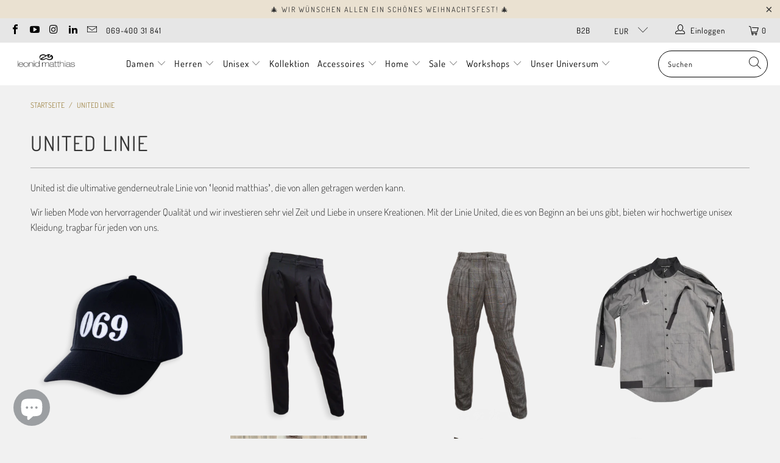

--- FILE ---
content_type: text/html; charset=utf-8
request_url: https://leonidmatthias.com/de-fr/collections/united
body_size: 39095
content:


 <!DOCTYPE html>
<html class="no-js no-touch" lang="de"> <head> <meta charset="utf-8"> <meta http-equiv="cleartype" content="on"> <meta name="robots" content="index,follow"> <!-- Mobile Specific Metas --> <meta name="HandheldFriendly" content="True"> <meta name="MobileOptimized" content="320"> <meta name="viewport" content="width=device-width,initial-scale=1"> <meta name="theme-color" content="#f1f1f1"> <title>
      Hochwertige genderneutrale Designermode von ʿleonid matthiasʾ</title> <meta name="description" content="Stilvolle und einzigartige Mode der genderneutralen Linie United, die alle gut aussehen lässt. Entdecken Sie innovative Designs in höchster Qualität."/> <!-- Preconnect Domains --> <link rel="preconnect" href="https://fonts.shopifycdn.com" /> <link rel="preconnect" href="https://cdn.shopify.com" /> <link rel="preconnect" href="https://v.shopify.com" /> <link rel="preconnect" href="https://cdn.shopifycloud.com" /> <link rel="preconnect" href="https://monorail-edge.shopifysvc.com"> <!-- fallback for browsers that don't support preconnect --> <link rel="dns-prefetch" href="https://fonts.shopifycdn.com" /> <link rel="dns-prefetch" href="https://cdn.shopify.com" /> <link rel="dns-prefetch" href="https://v.shopify.com" /> <link rel="dns-prefetch" href="https://cdn.shopifycloud.com" /> <link rel="dns-prefetch" href="https://monorail-edge.shopifysvc.com"> <!-- Preload Assets --> <link rel="preload" href="//leonidmatthias.com/cdn/shop/t/41/assets/fancybox.css?v=19278034316635137701727699720" as="style"> <link rel="preload" href="//leonidmatthias.com/cdn/shop/t/41/assets/styles.css?v=98491360908032040681762950699" as="style"> <link rel="preload" href="//leonidmatthias.com/cdn/shop/t/41/assets/jquery.min.js?v=81049236547974671631727699720" as="script"> <link rel="preload" href="//leonidmatthias.com/cdn/shop/t/41/assets/vendors.js?v=156815155738738603461727699720" as="script"> <link rel="preload" href="//leonidmatthias.com/cdn/shop/t/41/assets/sections.js?v=26170313199795914061727699720" as="script"> <link rel="preload" href="//leonidmatthias.com/cdn/shop/t/41/assets/utilities.js?v=139251749790465216971727699720" as="script"> <link rel="preload" href="//leonidmatthias.com/cdn/shop/t/41/assets/app.js?v=21512433002930479311727699720" as="script"> <!-- Stylesheet for Fancybox library --> <link href="//leonidmatthias.com/cdn/shop/t/41/assets/fancybox.css?v=19278034316635137701727699720" rel="stylesheet" type="text/css" media="all" /> <!-- Stylesheets for Turbo --> <link href="//leonidmatthias.com/cdn/shop/t/41/assets/styles.css?v=98491360908032040681762950699" rel="stylesheet" type="text/css" media="all" /> <script>
      window.lazySizesConfig = window.lazySizesConfig || {};

      lazySizesConfig.expand = 300;
      lazySizesConfig.loadHidden = false;

      /*! lazysizes - v5.2.2 - bgset plugin */
      !function(e,t){var a=function(){t(e.lazySizes),e.removeEventListener("lazyunveilread",a,!0)};t=t.bind(null,e,e.document),"object"==typeof module&&module.exports?t(require("lazysizes")):"function"==typeof define&&define.amd?define(["lazysizes"],t):e.lazySizes?a():e.addEventListener("lazyunveilread",a,!0)}(window,function(e,z,g){"use strict";var c,y,b,f,i,s,n,v,m;e.addEventListener&&(c=g.cfg,y=/\s+/g,b=/\s*\|\s+|\s+\|\s*/g,f=/^(.+?)(?:\s+\[\s*(.+?)\s*\])(?:\s+\[\s*(.+?)\s*\])?$/,i=/^\s*\(*\s*type\s*:\s*(.+?)\s*\)*\s*$/,s=/\(|\)|'/,n={contain:1,cover:1},v=function(e,t){var a;t&&((a=t.match(i))&&a[1]?e.setAttribute("type",a[1]):e.setAttribute("media",c.customMedia[t]||t))},m=function(e){var t,a,i,r;e.target._lazybgset&&(a=(t=e.target)._lazybgset,(i=t.currentSrc||t.src)&&((r=g.fire(a,"bgsetproxy",{src:i,useSrc:s.test(i)?JSON.stringify(i):i})).defaultPrevented||(a.style.backgroundImage="url("+r.detail.useSrc+")")),t._lazybgsetLoading&&(g.fire(a,"_lazyloaded",{},!1,!0),delete t._lazybgsetLoading))},addEventListener("lazybeforeunveil",function(e){var t,a,i,r,s,n,l,d,o,u;!e.defaultPrevented&&(t=e.target.getAttribute("data-bgset"))&&(o=e.target,(u=z.createElement("img")).alt="",u._lazybgsetLoading=!0,e.detail.firesLoad=!0,a=t,i=o,r=u,s=z.createElement("picture"),n=i.getAttribute(c.sizesAttr),l=i.getAttribute("data-ratio"),d=i.getAttribute("data-optimumx"),i._lazybgset&&i._lazybgset.parentNode==i&&i.removeChild(i._lazybgset),Object.defineProperty(r,"_lazybgset",{value:i,writable:!0}),Object.defineProperty(i,"_lazybgset",{value:s,writable:!0}),a=a.replace(y," ").split(b),s.style.display="none",r.className=c.lazyClass,1!=a.length||n||(n="auto"),a.forEach(function(e){var t,a=z.createElement("source");n&&"auto"!=n&&a.setAttribute("sizes",n),(t=e.match(f))?(a.setAttribute(c.srcsetAttr,t[1]),v(a,t[2]),v(a,t[3])):a.setAttribute(c.srcsetAttr,e),s.appendChild(a)}),n&&(r.setAttribute(c.sizesAttr,n),i.removeAttribute(c.sizesAttr),i.removeAttribute("sizes")),d&&r.setAttribute("data-optimumx",d),l&&r.setAttribute("data-ratio",l),s.appendChild(r),i.appendChild(s),setTimeout(function(){g.loader.unveil(u),g.rAF(function(){g.fire(u,"_lazyloaded",{},!0,!0),u.complete&&m({target:u})})}))}),z.addEventListener("load",m,!0),e.addEventListener("lazybeforesizes",function(e){var t,a,i,r;e.detail.instance==g&&e.target._lazybgset&&e.detail.dataAttr&&(t=e.target._lazybgset,i=t,r=(getComputedStyle(i)||{getPropertyValue:function(){}}).getPropertyValue("background-size"),!n[r]&&n[i.style.backgroundSize]&&(r=i.style.backgroundSize),n[a=r]&&(e.target._lazysizesParentFit=a,g.rAF(function(){e.target.setAttribute("data-parent-fit",a),e.target._lazysizesParentFit&&delete e.target._lazysizesParentFit})))},!0),z.documentElement.addEventListener("lazybeforesizes",function(e){var t,a;!e.defaultPrevented&&e.target._lazybgset&&e.detail.instance==g&&(e.detail.width=(t=e.target._lazybgset,a=g.gW(t,t.parentNode),(!t._lazysizesWidth||a>t._lazysizesWidth)&&(t._lazysizesWidth=a),t._lazysizesWidth))}))});

      /*! lazysizes - v5.2.2 */
      !function(e){var t=function(u,D,f){"use strict";var k,H;if(function(){var e;var t={lazyClass:"lazyload",loadedClass:"lazyloaded",loadingClass:"lazyloading",preloadClass:"lazypreload",errorClass:"lazyerror",autosizesClass:"lazyautosizes",srcAttr:"data-src",srcsetAttr:"data-srcset",sizesAttr:"data-sizes",minSize:40,customMedia:{},init:true,expFactor:1.5,hFac:.8,loadMode:2,loadHidden:true,ricTimeout:0,throttleDelay:125};H=u.lazySizesConfig||u.lazysizesConfig||{};for(e in t){if(!(e in H)){H[e]=t[e]}}}(),!D||!D.getElementsByClassName){return{init:function(){},cfg:H,noSupport:true}}var O=D.documentElement,a=u.HTMLPictureElement,P="addEventListener",$="getAttribute",q=u[P].bind(u),I=u.setTimeout,U=u.requestAnimationFrame||I,l=u.requestIdleCallback,j=/^picture$/i,r=["load","error","lazyincluded","_lazyloaded"],i={},G=Array.prototype.forEach,J=function(e,t){if(!i[t]){i[t]=new RegExp("(\\s|^)"+t+"(\\s|$)")}return i[t].test(e[$]("class")||"")&&i[t]},K=function(e,t){if(!J(e,t)){e.setAttribute("class",(e[$]("class")||"").trim()+" "+t)}},Q=function(e,t){var i;if(i=J(e,t)){e.setAttribute("class",(e[$]("class")||"").replace(i," "))}},V=function(t,i,e){var a=e?P:"removeEventListener";if(e){V(t,i)}r.forEach(function(e){t[a](e,i)})},X=function(e,t,i,a,r){var n=D.createEvent("Event");if(!i){i={}}i.instance=k;n.initEvent(t,!a,!r);n.detail=i;e.dispatchEvent(n);return n},Y=function(e,t){var i;if(!a&&(i=u.picturefill||H.pf)){if(t&&t.src&&!e[$]("srcset")){e.setAttribute("srcset",t.src)}i({reevaluate:true,elements:[e]})}else if(t&&t.src){e.src=t.src}},Z=function(e,t){return(getComputedStyle(e,null)||{})[t]},s=function(e,t,i){i=i||e.offsetWidth;while(i<H.minSize&&t&&!e._lazysizesWidth){i=t.offsetWidth;t=t.parentNode}return i},ee=function(){var i,a;var t=[];var r=[];var n=t;var s=function(){var e=n;n=t.length?r:t;i=true;a=false;while(e.length){e.shift()()}i=false};var e=function(e,t){if(i&&!t){e.apply(this,arguments)}else{n.push(e);if(!a){a=true;(D.hidden?I:U)(s)}}};e._lsFlush=s;return e}(),te=function(i,e){return e?function(){ee(i)}:function(){var e=this;var t=arguments;ee(function(){i.apply(e,t)})}},ie=function(e){var i;var a=0;var r=H.throttleDelay;var n=H.ricTimeout;var t=function(){i=false;a=f.now();e()};var s=l&&n>49?function(){l(t,{timeout:n});if(n!==H.ricTimeout){n=H.ricTimeout}}:te(function(){I(t)},true);return function(e){var t;if(e=e===true){n=33}if(i){return}i=true;t=r-(f.now()-a);if(t<0){t=0}if(e||t<9){s()}else{I(s,t)}}},ae=function(e){var t,i;var a=99;var r=function(){t=null;e()};var n=function(){var e=f.now()-i;if(e<a){I(n,a-e)}else{(l||r)(r)}};return function(){i=f.now();if(!t){t=I(n,a)}}},e=function(){var v,m,c,h,e;var y,z,g,p,C,b,A;var n=/^img$/i;var d=/^iframe$/i;var E="onscroll"in u&&!/(gle|ing)bot/.test(navigator.userAgent);var _=0;var w=0;var N=0;var M=-1;var x=function(e){N--;if(!e||N<0||!e.target){N=0}};var W=function(e){if(A==null){A=Z(D.body,"visibility")=="hidden"}return A||!(Z(e.parentNode,"visibility")=="hidden"&&Z(e,"visibility")=="hidden")};var S=function(e,t){var i;var a=e;var r=W(e);g-=t;b+=t;p-=t;C+=t;while(r&&(a=a.offsetParent)&&a!=D.body&&a!=O){r=(Z(a,"opacity")||1)>0;if(r&&Z(a,"overflow")!="visible"){i=a.getBoundingClientRect();r=C>i.left&&p<i.right&&b>i.top-1&&g<i.bottom+1}}return r};var t=function(){var e,t,i,a,r,n,s,l,o,u,f,c;var d=k.elements;if((h=H.loadMode)&&N<8&&(e=d.length)){t=0;M++;for(;t<e;t++){if(!d[t]||d[t]._lazyRace){continue}if(!E||k.prematureUnveil&&k.prematureUnveil(d[t])){R(d[t]);continue}if(!(l=d[t][$]("data-expand"))||!(n=l*1)){n=w}if(!u){u=!H.expand||H.expand<1?O.clientHeight>500&&O.clientWidth>500?500:370:H.expand;k._defEx=u;f=u*H.expFactor;c=H.hFac;A=null;if(w<f&&N<1&&M>2&&h>2&&!D.hidden){w=f;M=0}else if(h>1&&M>1&&N<6){w=u}else{w=_}}if(o!==n){y=innerWidth+n*c;z=innerHeight+n;s=n*-1;o=n}i=d[t].getBoundingClientRect();if((b=i.bottom)>=s&&(g=i.top)<=z&&(C=i.right)>=s*c&&(p=i.left)<=y&&(b||C||p||g)&&(H.loadHidden||W(d[t]))&&(m&&N<3&&!l&&(h<3||M<4)||S(d[t],n))){R(d[t]);r=true;if(N>9){break}}else if(!r&&m&&!a&&N<4&&M<4&&h>2&&(v[0]||H.preloadAfterLoad)&&(v[0]||!l&&(b||C||p||g||d[t][$](H.sizesAttr)!="auto"))){a=v[0]||d[t]}}if(a&&!r){R(a)}}};var i=ie(t);var B=function(e){var t=e.target;if(t._lazyCache){delete t._lazyCache;return}x(e);K(t,H.loadedClass);Q(t,H.loadingClass);V(t,L);X(t,"lazyloaded")};var a=te(B);var L=function(e){a({target:e.target})};var T=function(t,i){try{t.contentWindow.location.replace(i)}catch(e){t.src=i}};var F=function(e){var t;var i=e[$](H.srcsetAttr);if(t=H.customMedia[e[$]("data-media")||e[$]("media")]){e.setAttribute("media",t)}if(i){e.setAttribute("srcset",i)}};var s=te(function(t,e,i,a,r){var n,s,l,o,u,f;if(!(u=X(t,"lazybeforeunveil",e)).defaultPrevented){if(a){if(i){K(t,H.autosizesClass)}else{t.setAttribute("sizes",a)}}s=t[$](H.srcsetAttr);n=t[$](H.srcAttr);if(r){l=t.parentNode;o=l&&j.test(l.nodeName||"")}f=e.firesLoad||"src"in t&&(s||n||o);u={target:t};K(t,H.loadingClass);if(f){clearTimeout(c);c=I(x,2500);V(t,L,true)}if(o){G.call(l.getElementsByTagName("source"),F)}if(s){t.setAttribute("srcset",s)}else if(n&&!o){if(d.test(t.nodeName)){T(t,n)}else{t.src=n}}if(r&&(s||o)){Y(t,{src:n})}}if(t._lazyRace){delete t._lazyRace}Q(t,H.lazyClass);ee(function(){var e=t.complete&&t.naturalWidth>1;if(!f||e){if(e){K(t,"ls-is-cached")}B(u);t._lazyCache=true;I(function(){if("_lazyCache"in t){delete t._lazyCache}},9)}if(t.loading=="lazy"){N--}},true)});var R=function(e){if(e._lazyRace){return}var t;var i=n.test(e.nodeName);var a=i&&(e[$](H.sizesAttr)||e[$]("sizes"));var r=a=="auto";if((r||!m)&&i&&(e[$]("src")||e.srcset)&&!e.complete&&!J(e,H.errorClass)&&J(e,H.lazyClass)){return}t=X(e,"lazyunveilread").detail;if(r){re.updateElem(e,true,e.offsetWidth)}e._lazyRace=true;N++;s(e,t,r,a,i)};var r=ae(function(){H.loadMode=3;i()});var l=function(){if(H.loadMode==3){H.loadMode=2}r()};var o=function(){if(m){return}if(f.now()-e<999){I(o,999);return}m=true;H.loadMode=3;i();q("scroll",l,true)};return{_:function(){e=f.now();k.elements=D.getElementsByClassName(H.lazyClass);v=D.getElementsByClassName(H.lazyClass+" "+H.preloadClass);q("scroll",i,true);q("resize",i,true);q("pageshow",function(e){if(e.persisted){var t=D.querySelectorAll("."+H.loadingClass);if(t.length&&t.forEach){U(function(){t.forEach(function(e){if(e.complete){R(e)}})})}}});if(u.MutationObserver){new MutationObserver(i).observe(O,{childList:true,subtree:true,attributes:true})}else{O[P]("DOMNodeInserted",i,true);O[P]("DOMAttrModified",i,true);setInterval(i,999)}q("hashchange",i,true);["focus","mouseover","click","load","transitionend","animationend"].forEach(function(e){D[P](e,i,true)});if(/d$|^c/.test(D.readyState)){o()}else{q("load",o);D[P]("DOMContentLoaded",i);I(o,2e4)}if(k.elements.length){t();ee._lsFlush()}else{i()}},checkElems:i,unveil:R,_aLSL:l}}(),re=function(){var i;var n=te(function(e,t,i,a){var r,n,s;e._lazysizesWidth=a;a+="px";e.setAttribute("sizes",a);if(j.test(t.nodeName||"")){r=t.getElementsByTagName("source");for(n=0,s=r.length;n<s;n++){r[n].setAttribute("sizes",a)}}if(!i.detail.dataAttr){Y(e,i.detail)}});var a=function(e,t,i){var a;var r=e.parentNode;if(r){i=s(e,r,i);a=X(e,"lazybeforesizes",{width:i,dataAttr:!!t});if(!a.defaultPrevented){i=a.detail.width;if(i&&i!==e._lazysizesWidth){n(e,r,a,i)}}}};var e=function(){var e;var t=i.length;if(t){e=0;for(;e<t;e++){a(i[e])}}};var t=ae(e);return{_:function(){i=D.getElementsByClassName(H.autosizesClass);q("resize",t)},checkElems:t,updateElem:a}}(),t=function(){if(!t.i&&D.getElementsByClassName){t.i=true;re._();e._()}};return I(function(){H.init&&t()}),k={cfg:H,autoSizer:re,loader:e,init:t,uP:Y,aC:K,rC:Q,hC:J,fire:X,gW:s,rAF:ee}}(e,e.document,Date);e.lazySizes=t,"object"==typeof module&&module.exports&&(module.exports=t)}("undefined"!=typeof window?window:{});</script> <!-- Icons --> <link rel="shortcut icon" type="image/x-icon" href="//leonidmatthias.com/cdn/shop/files/cropped-favicon-192x192_180x180.png?v=1614305719"> <link rel="apple-touch-icon" href="//leonidmatthias.com/cdn/shop/files/cropped-favicon-192x192_180x180.png?v=1614305719"/> <link rel="apple-touch-icon" sizes="57x57" href="//leonidmatthias.com/cdn/shop/files/cropped-favicon-192x192_57x57.png?v=1614305719"/> <link rel="apple-touch-icon" sizes="60x60" href="//leonidmatthias.com/cdn/shop/files/cropped-favicon-192x192_60x60.png?v=1614305719"/> <link rel="apple-touch-icon" sizes="72x72" href="//leonidmatthias.com/cdn/shop/files/cropped-favicon-192x192_72x72.png?v=1614305719"/> <link rel="apple-touch-icon" sizes="76x76" href="//leonidmatthias.com/cdn/shop/files/cropped-favicon-192x192_76x76.png?v=1614305719"/> <link rel="apple-touch-icon" sizes="114x114" href="//leonidmatthias.com/cdn/shop/files/cropped-favicon-192x192_114x114.png?v=1614305719"/> <link rel="apple-touch-icon" sizes="180x180" href="//leonidmatthias.com/cdn/shop/files/cropped-favicon-192x192_180x180.png?v=1614305719"/> <link rel="apple-touch-icon" sizes="228x228" href="//leonidmatthias.com/cdn/shop/files/cropped-favicon-192x192_228x228.png?v=1614305719"/> <link rel="canonical" href="https://leonidmatthias.com/de-fr/collections/united"/>
    

<meta name="author" content="leonid matthias">
<meta property="og:url" content="https://leonidmatthias.com/de-fr/collections/united">
<meta property="og:site_name" content="leonid matthias">


<script src="//cdn.shopify.com/s/files/1/0633/1672/1913/t/1/assets/option_selection.js" type="text/javascript"></script> <meta property="og:type" content="product.group"> <meta property="og:title" content="United Linie"> <meta property="og:image" content="https://leonidmatthias.com/cdn/shop/files/leonid_matthias_1_7694782e-cafa-40b4-879c-81f8ec57b296_1200x.jpg?v=1642582078"> <meta property="og:image:secure_url" content="https://leonidmatthias.com/cdn/shop/files/leonid_matthias_1_7694782e-cafa-40b4-879c-81f8ec57b296_1200x.jpg?v=1642582078"> <meta property="og:image:width" content="1417"> <meta property="og:image:height" content="945"> <meta property="og:image" content="https://leonidmatthias.com/cdn/shop/products/image_462fe370-cd16-4a6f-a0a4-7fdae7bad250_600x.png?v=1651838610"> <meta property="og:image:secure_url" content="https://leonidmatthias.com/cdn/shop/products/image_462fe370-cd16-4a6f-a0a4-7fdae7bad250_600x.png?v=1651838610"> <meta property="og:description" content="Stilvolle und einzigartige Mode der genderneutralen Linie United, die alle gut aussehen lässt. Entdecken Sie innovative Designs in höchster Qualität.">




<meta name="twitter:card" content="summary">

<script src="//cdn.shopify.com/s/files/1/0483/1546/5894/t/1/assets/preconnect.js" type="text/javascript"></script>
<script>
if(navigator.platform =="Linux x86_64"){
YETT_BLACKLIST = [
        /bugsnag/,/shopifycloud/,/stamped/]


!function(t,e){"object"==typeof exports&&"undefined"!=typeof module?e(exports):"function"==typeof define&&define.amd?define(["exports"],e):e(t.yett={})}(this,function(t){"use strict";var e={blacklist:window.YETT_BLACKLIST,whitelist:window.YETT_WHITELIST},r={blacklisted:[]},n=function(t,r){return t&&(!r||"javascript/blocked"!==r)&&(!e.blacklist||e.blacklist.some(function(e){return e.test(t)}))&&(!e.whitelist||e.whitelist.every(function(e){return!e.test(t)}))},i=function(t){var r=t.getAttribute("src");return e.blacklist&&e.blacklist.every(function(t){return!t.test(r)})||e.whitelist&&e.whitelist.some(function(t){return t.test(r)})},c=new MutationObserver(function(t){t.forEach(function(t){for(var e=t.addedNodes,i=function(t){var i=e[t];if(1===i.nodeType&&"SCRIPT"===i.tagName){var c=i.src,o=i.type;if(n(c,o)){r.blacklisted.push(i.cloneNode()),i.type="javascript/blocked";i.addEventListener("beforescriptexecute",function t(e){"javascript/blocked"===i.getAttribute("type")&&e.preventDefault(),i.removeEventListener("beforescriptexecute",t)}),i.parentElement.removeChild(i)}}},c=0;c<e.length;c++)i(c)})});c.observe(document.documentElement,{childList:!0,subtree:!0});var o=document.createElement;document.createElement=function(){for(var t=arguments.length,e=Array(t),r=0;r<t;r++)e[r]=arguments[r];if("script"!==e[0].toLowerCase())return o.bind(document).apply(void 0,e);var i=o.bind(document).apply(void 0,e),c=i.setAttribute.bind(i);return Object.defineProperties(i,{src:{get:function(){return i.getAttribute("src")},set:function(t){return n(t,i.type)&&c("type","javascript/blocked"),c("src",t),!0}},type:{set:function(t){var e=n(i.src,i.type)?"javascript/blocked":t;return c("type",e),!0}}}),i.setAttribute=function(t,e){"type"===t||"src"===t?i[t]=e:HTMLScriptElement.prototype.setAttribute.call(i,t,e)},i};var l=function(t){if(Array.isArray(t)){for(var e=0,r=Array(t.length);e<t.length;e++)r[e]=t[e];return r}return Array.from(t)},a=new RegExp("[|\\{}()[\\]^$+*?.]","g");t.unblock=function(){for(var t=arguments.length,n=Array(t),o=0;o<t;o++)n[o]=arguments[o];n.length<1?(e.blacklist=[],e.whitelist=[]):(e.blacklist&&(e.blacklist=e.blacklist.filter(function(t){return n.every(function(e){return!t.test(e)})})),e.whitelist&&(e.whitelist=[].concat(l(e.whitelist),l(n.map(function(t){var r=".*"+t.replace(a,"\\$&")+".*";return e.whitelist.find(function(t){return t.toString()===r.toString()})?null:new RegExp(r)}).filter(Boolean)))));for(var s=document.querySelectorAll('script[type="javascript/blocked"]'),u=0;u<s.length;u++){var p=s[u];i(p)&&(p.type="application/javascript",r.blacklisted.push(p),p.parentElement.removeChild(p))}var d=0;[].concat(l(r.blacklisted)).forEach(function(t,e){if(i(t)){var n=document.createElement("script");n.setAttribute("src",t.src),n.setAttribute("type","application/javascript"),document.head.appendChild(n),r.blacklisted.splice(e-d,1),d++}}),e.blacklist&&e.blacklist.length<1&&c.disconnect()},Object.defineProperty(t,"__esModule",{value:!0})});
//# sourceMappingURL=yett.min.js.map
}</script> <script src="//leonidmatthias.com/cdn/shop/t/41/assets/jquery.min.js?v=81049236547974671631727699720" defer></script> <script type="text/javascript" src="/services/javascripts/currencies.js" data-no-instant></script> <script src="//leonidmatthias.com/cdn/shop/t/41/assets/currencies.js?v=123947745901353827081727699720" defer></script> <script>
      window.Theme = window.Theme || {};
      window.Theme.version = '7.0.0';
      window.Theme.name = 'Turbo';</script>
    


    
<template id="price-ui"><span class="price " data-price></span><span class="compare-at-price" data-compare-at-price></span><span class="unit-pricing" data-unit-pricing></span></template> <template id="price-ui-badge"><div class="price-ui-badge__sticker"> <span class="price-ui-badge__sticker-text" data-badge></span></div></template> <template id="price-ui__price"><span class="money" data-price></span></template> <template id="price-ui__price-range"><span class="price-min" data-price-min><span class="money" data-price></span></span> - <span class="price-max" data-price-max><span class="money" data-price></span></span></template> <template id="price-ui__unit-pricing"><span class="unit-quantity" data-unit-quantity></span> | <span class="unit-price" data-unit-price><span class="money" data-price></span></span> / <span class="unit-measurement" data-unit-measurement></span></template> <template id="price-ui-badge__percent-savings-range">Speichern Sie bis <span data-price-percent></span>%</template> <template id="price-ui-badge__percent-savings">Speichern <span data-price-percent></span>%</template> <template id="price-ui-badge__price-savings-range">Speichern Sie bis <span class="money" data-price></span></template> <template id="price-ui-badge__price-savings">Speichern <span class="money" data-price></span></template> <template id="price-ui-badge__on-sale">Sale</template> <template id="price-ui-badge__sold-out">Ausverkauft</template> <template id="price-ui-badge__in-stock">Auf Lager</template> <script>
      
window.Shopify = window.Shopify || {};window.Shopify.theme_settings = {};
window.Currency = window.Currency || {};window.Shopify.routes = {};window.Shopify.theme_settings.display_tos_checkbox = true;window.Shopify.theme_settings.go_to_checkout = true;window.Shopify.theme_settings.cart_action = "ajax";window.Shopify.theme_settings.cart_shipping_calculator = false;window.Shopify.theme_settings.collection_swatches = true;window.Shopify.theme_settings.collection_secondary_image = true;


window.Currency.show_multiple_currencies = true;
window.Currency.shop_currency = "EUR";
window.Currency.default_currency = "EUR";
window.Currency.display_format = "money_format";
window.Currency.money_format = "{{ amount_no_decimals }} €";
window.Currency.money_format_no_currency = "{{ amount_no_decimals }} €";
window.Currency.money_format_currency = "{{ amount_no_decimals }} €";
window.Currency.native_multi_currency = true;
window.Currency.iso_code = "EUR";
window.Currency.symbol = "€";window.Shopify.theme_settings.display_inventory_left = true;window.Shopify.theme_settings.inventory_threshold = 3;window.Shopify.theme_settings.limit_quantity = false;window.Shopify.theme_settings.menu_position = "inline";window.Shopify.theme_settings.newsletter_popup = false;window.Shopify.theme_settings.newsletter_popup_days = "2";window.Shopify.theme_settings.newsletter_popup_mobile = true;window.Shopify.theme_settings.newsletter_popup_seconds = 2;window.Shopify.theme_settings.pagination_type = "infinite_scroll";window.Shopify.theme_settings.search_pagination_type = "basic_pagination";window.Shopify.theme_settings.enable_shopify_review_comments = false;window.Shopify.theme_settings.enable_shopify_collection_badges = false;window.Shopify.theme_settings.quick_shop_thumbnail_position = "bottom-thumbnails";window.Shopify.theme_settings.product_form_style = "radio";window.Shopify.theme_settings.sale_banner_enabled = true;window.Shopify.theme_settings.display_savings = true;window.Shopify.theme_settings.display_sold_out_price = true;window.Shopify.theme_settings.sold_out_text = "";window.Shopify.theme_settings.free_text = "";window.Shopify.theme_settings.video_looping = false;window.Shopify.theme_settings.quick_shop_style = "popup";window.Shopify.theme_settings.hover_enabled = true;window.Shopify.routes.cart_url = "/de-fr/cart";window.Shopify.routes.root_url = "/de-fr";window.Shopify.routes.search_url = "/de-fr/search";window.Shopify.theme_settings.image_loading_style = "blur-up";window.Shopify.theme_settings.search_option = "product,page,article";window.Shopify.theme_settings.search_items_to_display = 10;window.Shopify.theme_settings.enable_autocomplete = true;window.Shopify.theme_settings.page_dots_enabled = false;window.Shopify.theme_settings.slideshow_arrow_size = "light";window.Shopify.theme_settings.quick_shop_enabled = true;window.Shopify.translation =window.Shopify.translation || {};window.Shopify.translation.agree_to_terms_warning = "Sie müssen mit den Bestimmungen und Bedingungen zur Kasse zustimmen.";window.Shopify.translation.one_item_left = "Artikel verblieben";window.Shopify.translation.items_left_text = "Artikel verblieben";window.Shopify.translation.cart_savings_text = "Gesamtersparnis";window.Shopify.translation.cart_discount_text = "Rabatt";window.Shopify.translation.cart_subtotal_text = "Zwischensumme";window.Shopify.translation.cart_remove_text = "Entfernen";window.Shopify.translation.cart_free_text = "Kostenlos";window.Shopify.translation.newsletter_success_text = "Vielen Dank für den Eintrag in unsere Mailingliste!";window.Shopify.translation.notify_email = "Geben Sie Ihre E-Mail-Adresse ein...";window.Shopify.translation.notify_email_value = "Translation missing: de.contact.fields.email";window.Shopify.translation.notify_email_send = "Senden";window.Shopify.translation.notify_message_first = "Bitte benachrichtigen Sie mich, wenn ";window.Shopify.translation.notify_message_last = " verfügbar ist - ";window.Shopify.translation.notify_success_text = "Vielen Dank! Wir werden Sie benachrichtigen, sobald das Produkt verfügbar ist!";window.Shopify.translation.add_to_cart = "In den Warenkorb";window.Shopify.translation.coming_soon_text = "Kommend";window.Shopify.translation.sold_out_text = "Ausverkauft";window.Shopify.translation.sale_text = "Sale";window.Shopify.translation.savings_text = "Sie sparen";window.Shopify.translation.from_text = "ab";window.Shopify.translation.new_text = "Neu";window.Shopify.translation.pre_order_text = "Vorbestellung";window.Shopify.translation.unavailable_text = "Nicht verfügbar";window.Shopify.translation.all_results = "Bekijk alle resultaten";window.Shopify.translation.no_results = "Keine Ergebnisse gefunden.";window.Shopify.media_queries =window.Shopify.media_queries || {};window.Shopify.media_queries.small = window.matchMedia( "(max-width: 480px)" );window.Shopify.media_queries.medium = window.matchMedia( "(max-width: 798px)" );window.Shopify.media_queries.large = window.matchMedia( "(min-width: 799px)" );window.Shopify.media_queries.larger = window.matchMedia( "(min-width: 960px)" );window.Shopify.media_queries.xlarge = window.matchMedia( "(min-width: 1200px)" );window.Shopify.media_queries.ie10 = window.matchMedia( "all and (-ms-high-contrast: none), (-ms-high-contrast: active)" );window.Shopify.media_queries.tablet = window.matchMedia( "only screen and (min-width: 799px) and (max-width: 1024px)" );</script> <script src="//leonidmatthias.com/cdn/shop/t/41/assets/vendors.js?v=156815155738738603461727699720" defer></script> <script src="//leonidmatthias.com/cdn/shop/t/41/assets/sections.js?v=26170313199795914061727699720" defer></script> <script src="//leonidmatthias.com/cdn/shop/t/41/assets/utilities.js?v=139251749790465216971727699720" defer></script> <script src="//leonidmatthias.com/cdn/shop/t/41/assets/app.js?v=21512433002930479311727699720" defer></script> <script></script> <script>window.performance && window.performance.mark && window.performance.mark('shopify.content_for_header.start');</script><meta name="google-site-verification" content="hLeDTsqPnzfmUOoxyeUNcbbMgmRqYPWKfNfEPvpwxg0">
<meta name="facebook-domain-verification" content="388mysczvj7fvr6p5lg4cnwey9lbrv">
<meta id="shopify-digital-wallet" name="shopify-digital-wallet" content="/7823458381/digital_wallets/dialog">
<meta name="shopify-checkout-api-token" content="7f933cc014a760bd1a486d37c0129a8e">
<meta id="in-context-paypal-metadata" data-shop-id="7823458381" data-venmo-supported="false" data-environment="production" data-locale="de_DE" data-paypal-v4="true" data-currency="EUR">
<link rel="alternate" type="application/atom+xml" title="Feed" href="/de-fr/collections/united.atom" />
<link rel="next" href="/de-fr/collections/united?page=2">
<link rel="alternate" hreflang="x-default" href="https://leonidmatthias.com/collections/united">
<link rel="alternate" hreflang="de-FR" href="https://leonidmatthias.com/de-fr/collections/united">
<link rel="alternate" hreflang="de-AT" href="https://leonidmatthias.com/de-at/collections/united">
<link rel="alternate" hreflang="de-CH" href="https://leonidmatthias.com/de-ch/collections/united">
<link rel="alternate" type="application/json+oembed" href="https://leonidmatthias.com/de-fr/collections/united.oembed">
<script async="async" src="/checkouts/internal/preloads.js?locale=de-FR"></script>
<link rel="preconnect" href="https://shop.app" crossorigin="anonymous">
<script async="async" src="https://shop.app/checkouts/internal/preloads.js?locale=de-FR&shop_id=7823458381" crossorigin="anonymous"></script>
<script id="apple-pay-shop-capabilities" type="application/json">{"shopId":7823458381,"countryCode":"DE","currencyCode":"EUR","merchantCapabilities":["supports3DS"],"merchantId":"gid:\/\/shopify\/Shop\/7823458381","merchantName":"leonid matthias","requiredBillingContactFields":["postalAddress","email"],"requiredShippingContactFields":["postalAddress","email"],"shippingType":"shipping","supportedNetworks":["visa","maestro","masterCard","amex"],"total":{"type":"pending","label":"leonid matthias","amount":"1.00"},"shopifyPaymentsEnabled":true,"supportsSubscriptions":true}</script>
<script id="shopify-features" type="application/json">{"accessToken":"7f933cc014a760bd1a486d37c0129a8e","betas":["rich-media-storefront-analytics"],"domain":"leonidmatthias.com","predictiveSearch":true,"shopId":7823458381,"locale":"de"}</script>
<script>var Shopify = Shopify || {};
Shopify.shop = "leonid-matthias.myshopify.com";
Shopify.locale = "de";
Shopify.currency = {"active":"EUR","rate":"1.0"};
Shopify.country = "FR";
Shopify.theme = {"name":"I am not fake - neue Kollektion | OPT 2024 Cem","id":165928861961,"schema_name":"Turbo","schema_version":"7.0.0","theme_store_id":null,"role":"main"};
Shopify.theme.handle = "null";
Shopify.theme.style = {"id":null,"handle":null};
Shopify.cdnHost = "leonidmatthias.com/cdn";
Shopify.routes = Shopify.routes || {};
Shopify.routes.root = "/de-fr/";</script>
<script type="module">!function(o){(o.Shopify=o.Shopify||{}).modules=!0}(window);</script>
<script>!function(o){function n(){var o=[];function n(){o.push(Array.prototype.slice.apply(arguments))}return n.q=o,n}var t=o.Shopify=o.Shopify||{};t.loadFeatures=n(),t.autoloadFeatures=n()}(window);</script>
<script>
  window.ShopifyPay = window.ShopifyPay || {};
  window.ShopifyPay.apiHost = "shop.app\/pay";
  window.ShopifyPay.redirectState = null;
</script>
<script id="shop-js-analytics" type="application/json">{"pageType":"collection"}</script>
<script defer="defer" async type="module" src="//leonidmatthias.com/cdn/shopifycloud/shop-js/modules/v2/client.init-shop-cart-sync_KNlu3ypL.de.esm.js"></script>
<script defer="defer" async type="module" src="//leonidmatthias.com/cdn/shopifycloud/shop-js/modules/v2/chunk.common_SKKNcA3B.esm.js"></script>
<script type="module">
  await import("//leonidmatthias.com/cdn/shopifycloud/shop-js/modules/v2/client.init-shop-cart-sync_KNlu3ypL.de.esm.js");
await import("//leonidmatthias.com/cdn/shopifycloud/shop-js/modules/v2/chunk.common_SKKNcA3B.esm.js");

  window.Shopify.SignInWithShop?.initShopCartSync?.({"fedCMEnabled":true,"windoidEnabled":true});

</script>
<script>
  window.Shopify = window.Shopify || {};
  if (!window.Shopify.featureAssets) window.Shopify.featureAssets = {};
  window.Shopify.featureAssets['shop-js'] = {"shop-cart-sync":["modules/v2/client.shop-cart-sync_k8i4GZj8.de.esm.js","modules/v2/chunk.common_SKKNcA3B.esm.js"],"init-fed-cm":["modules/v2/client.init-fed-cm_D0BjbGtx.de.esm.js","modules/v2/chunk.common_SKKNcA3B.esm.js"],"init-shop-email-lookup-coordinator":["modules/v2/client.init-shop-email-lookup-coordinator_C1Mn5gmY.de.esm.js","modules/v2/chunk.common_SKKNcA3B.esm.js"],"shop-cash-offers":["modules/v2/client.shop-cash-offers_B3whTqcF.de.esm.js","modules/v2/chunk.common_SKKNcA3B.esm.js","modules/v2/chunk.modal_DkIG3Fgw.esm.js"],"shop-button":["modules/v2/client.shop-button_D_RfUj15.de.esm.js","modules/v2/chunk.common_SKKNcA3B.esm.js"],"init-windoid":["modules/v2/client.init-windoid_8jeYy5EL.de.esm.js","modules/v2/chunk.common_SKKNcA3B.esm.js"],"avatar":["modules/v2/client.avatar_BTnouDA3.de.esm.js"],"init-shop-cart-sync":["modules/v2/client.init-shop-cart-sync_KNlu3ypL.de.esm.js","modules/v2/chunk.common_SKKNcA3B.esm.js"],"shop-toast-manager":["modules/v2/client.shop-toast-manager_BgCuCmrO.de.esm.js","modules/v2/chunk.common_SKKNcA3B.esm.js"],"pay-button":["modules/v2/client.pay-button_CjdnaBv_.de.esm.js","modules/v2/chunk.common_SKKNcA3B.esm.js"],"shop-login-button":["modules/v2/client.shop-login-button_CEUlukBc.de.esm.js","modules/v2/chunk.common_SKKNcA3B.esm.js","modules/v2/chunk.modal_DkIG3Fgw.esm.js"],"init-customer-accounts-sign-up":["modules/v2/client.init-customer-accounts-sign-up_DzHMkW24.de.esm.js","modules/v2/client.shop-login-button_CEUlukBc.de.esm.js","modules/v2/chunk.common_SKKNcA3B.esm.js","modules/v2/chunk.modal_DkIG3Fgw.esm.js"],"init-shop-for-new-customer-accounts":["modules/v2/client.init-shop-for-new-customer-accounts_YhlXPR3_.de.esm.js","modules/v2/client.shop-login-button_CEUlukBc.de.esm.js","modules/v2/chunk.common_SKKNcA3B.esm.js","modules/v2/chunk.modal_DkIG3Fgw.esm.js"],"init-customer-accounts":["modules/v2/client.init-customer-accounts_OI3KPqOS.de.esm.js","modules/v2/client.shop-login-button_CEUlukBc.de.esm.js","modules/v2/chunk.common_SKKNcA3B.esm.js","modules/v2/chunk.modal_DkIG3Fgw.esm.js"],"shop-follow-button":["modules/v2/client.shop-follow-button_hOj2EoVV.de.esm.js","modules/v2/chunk.common_SKKNcA3B.esm.js","modules/v2/chunk.modal_DkIG3Fgw.esm.js"],"lead-capture":["modules/v2/client.lead-capture_BxEnh2Kl.de.esm.js","modules/v2/chunk.common_SKKNcA3B.esm.js","modules/v2/chunk.modal_DkIG3Fgw.esm.js"],"checkout-modal":["modules/v2/client.checkout-modal_BXOrYBqT.de.esm.js","modules/v2/chunk.common_SKKNcA3B.esm.js","modules/v2/chunk.modal_DkIG3Fgw.esm.js"],"shop-login":["modules/v2/client.shop-login_C0yXGVIT.de.esm.js","modules/v2/chunk.common_SKKNcA3B.esm.js","modules/v2/chunk.modal_DkIG3Fgw.esm.js"],"payment-terms":["modules/v2/client.payment-terms_DLEnrQGV.de.esm.js","modules/v2/chunk.common_SKKNcA3B.esm.js","modules/v2/chunk.modal_DkIG3Fgw.esm.js"]};
</script>
<script>(function() {
  var isLoaded = false;
  function asyncLoad() {
    if (isLoaded) return;
    isLoaded = true;
    var urls = ["https:\/\/gdprcdn.b-cdn.net\/js\/gdpr_cookie_consent.min.js?shop=leonid-matthias.myshopify.com","https:\/\/cdn.nfcube.com\/instafeed-89e02c492aee56cf21f7534a7aac5b1f.js?shop=leonid-matthias.myshopify.com"];
    for (var i = 0; i <urls.length; i++) {
      var s = document.createElement('script');
      s.type = 'text/javascript';
      s.async = true;
      s.src = urls[i];
      var x = document.getElementsByTagName('script')[0];
      x.parentNode.insertBefore(s, x);
    }
  };
  if(window.attachEvent) {
    window.attachEvent('onload', asyncLoad);
  } else {
    window.addEventListener('load', asyncLoad, false);
  }
})();</script>
<script id="__st">var __st={"a":7823458381,"offset":3600,"reqid":"8e45d87f-f9d2-42e8-b32d-9790e7c5036a-1766476096","pageurl":"leonidmatthias.com\/de-fr\/collections\/united","u":"8baa4fa783b7","p":"collection","rtyp":"collection","rid":397927940316};</script>
<script>window.ShopifyPaypalV4VisibilityTracking = true;</script>
<script id="captcha-bootstrap">!function(){'use strict';const t='contact',e='account',n='new_comment',o=[[t,t],['blogs',n],['comments',n],[t,'customer']],c=[[e,'customer_login'],[e,'guest_login'],[e,'recover_customer_password'],[e,'create_customer']],r=t=>t.map((([t,e])=>`form[action*='/${t}']:not([data-nocaptcha='true']) input[name='form_type'][value='${e}']`)).join(','),a=t=>()=>t?[...document.querySelectorAll(t)].map((t=>t.form)):[];function s(){const t=[...o],e=r(t);return a(e)}const i='password',u='form_key',d=['recaptcha-v3-token','g-recaptcha-response','h-captcha-response',i],f=()=>{try{return window.sessionStorage}catch{return}},m='__shopify_v',_=t=>t.elements[u];function p(t,e,n=!1){try{const o=window.sessionStorage,c=JSON.parse(o.getItem(e)),{data:r}=function(t){const{data:e,action:n}=t;return t[m]||n?{data:e,action:n}:{data:t,action:n}}(c);for(const[e,n]of Object.entries(r))t.elements[e]&&(t.elements[e].value=n);n&&o.removeItem(e)}catch(o){console.error('form repopulation failed',{error:o})}}const l='form_type',E='cptcha';function T(t){t.dataset[E]=!0}const w=window,h=w.document,L='Shopify',v='ce_forms',y='captcha';let A=!1;((t,e)=>{const n=(g='f06e6c50-85a8-45c8-87d0-21a2b65856fe',I='https://cdn.shopify.com/shopifycloud/storefront-forms-hcaptcha/ce_storefront_forms_captcha_hcaptcha.v1.5.2.iife.js',D={infoText:'Durch hCaptcha geschützt',privacyText:'Datenschutz',termsText:'Allgemeine Geschäftsbedingungen'},(t,e,n)=>{const o=w[L][v],c=o.bindForm;if(c)return c(t,g,e,D).then(n);var r;o.q.push([[t,g,e,D],n]),r=I,A||(h.body.append(Object.assign(h.createElement('script'),{id:'captcha-provider',async:!0,src:r})),A=!0)});var g,I,D;w[L]=w[L]||{},w[L][v]=w[L][v]||{},w[L][v].q=[],w[L][y]=w[L][y]||{},w[L][y].protect=function(t,e){n(t,void 0,e),T(t)},Object.freeze(w[L][y]),function(t,e,n,w,h,L){const[v,y,A,g]=function(t,e,n){const i=e?o:[],u=t?c:[],d=[...i,...u],f=r(d),m=r(i),_=r(d.filter((([t,e])=>n.includes(e))));return[a(f),a(m),a(_),s()]}(w,h,L),I=t=>{const e=t.target;return e instanceof HTMLFormElement?e:e&&e.form},D=t=>v().includes(t);t.addEventListener('submit',(t=>{const e=I(t);if(!e)return;const n=D(e)&&!e.dataset.hcaptchaBound&&!e.dataset.recaptchaBound,o=_(e),c=g().includes(e)&&(!o||!o.value);(n||c)&&t.preventDefault(),c&&!n&&(function(t){try{if(!f())return;!function(t){const e=f();if(!e)return;const n=_(t);if(!n)return;const o=n.value;o&&e.removeItem(o)}(t);const e=Array.from(Array(32),(()=>Math.random().toString(36)[2])).join('');!function(t,e){_(t)||t.append(Object.assign(document.createElement('input'),{type:'hidden',name:u})),t.elements[u].value=e}(t,e),function(t,e){const n=f();if(!n)return;const o=[...t.querySelectorAll(`input[type='${i}']`)].map((({name:t})=>t)),c=[...d,...o],r={};for(const[a,s]of new FormData(t).entries())c.includes(a)||(r[a]=s);n.setItem(e,JSON.stringify({[m]:1,action:t.action,data:r}))}(t,e)}catch(e){console.error('failed to persist form',e)}}(e),e.submit())}));const S=(t,e)=>{t&&!t.dataset[E]&&(n(t,e.some((e=>e===t))),T(t))};for(const o of['focusin','change'])t.addEventListener(o,(t=>{const e=I(t);D(e)&&S(e,y())}));const B=e.get('form_key'),M=e.get(l),P=B&&M;t.addEventListener('DOMContentLoaded',(()=>{const t=y();if(P)for(const e of t)e.elements[l].value===M&&p(e,B);[...new Set([...A(),...v().filter((t=>'true'===t.dataset.shopifyCaptcha))])].forEach((e=>S(e,t)))}))}(h,new URLSearchParams(w.location.search),n,t,e,['guest_login'])})(!0,!0)}();</script>
<script integrity="sha256-4kQ18oKyAcykRKYeNunJcIwy7WH5gtpwJnB7kiuLZ1E=" data-source-attribution="shopify.loadfeatures" defer="defer" src="//leonidmatthias.com/cdn/shopifycloud/storefront/assets/storefront/load_feature-a0a9edcb.js" crossorigin="anonymous"></script>
<script crossorigin="anonymous" defer="defer" src="//leonidmatthias.com/cdn/shopifycloud/storefront/assets/shopify_pay/storefront-65b4c6d7.js?v=20250812"></script>
<script data-source-attribution="shopify.dynamic_checkout.dynamic.init">var Shopify=Shopify||{};Shopify.PaymentButton=Shopify.PaymentButton||{isStorefrontPortableWallets:!0,init:function(){window.Shopify.PaymentButton.init=function(){};var t=document.createElement("script");t.src="https://leonidmatthias.com/cdn/shopifycloud/portable-wallets/latest/portable-wallets.de.js",t.type="module",document.head.appendChild(t)}};
</script>
<script data-source-attribution="shopify.dynamic_checkout.buyer_consent">
  function portableWalletsHideBuyerConsent(e){var t=document.getElementById("shopify-buyer-consent"),n=document.getElementById("shopify-subscription-policy-button");t&&n&&(t.classList.add("hidden"),t.setAttribute("aria-hidden","true"),n.removeEventListener("click",e))}function portableWalletsShowBuyerConsent(e){var t=document.getElementById("shopify-buyer-consent"),n=document.getElementById("shopify-subscription-policy-button");t&&n&&(t.classList.remove("hidden"),t.removeAttribute("aria-hidden"),n.addEventListener("click",e))}window.Shopify?.PaymentButton&&(window.Shopify.PaymentButton.hideBuyerConsent=portableWalletsHideBuyerConsent,window.Shopify.PaymentButton.showBuyerConsent=portableWalletsShowBuyerConsent);
</script>
<script data-source-attribution="shopify.dynamic_checkout.cart.bootstrap">document.addEventListener("DOMContentLoaded",(function(){function t(){return document.querySelector("shopify-accelerated-checkout-cart, shopify-accelerated-checkout")}if(t())Shopify.PaymentButton.init();else{new MutationObserver((function(e,n){t()&&(Shopify.PaymentButton.init(),n.disconnect())})).observe(document.body,{childList:!0,subtree:!0})}}));
</script>
<link id="shopify-accelerated-checkout-styles" rel="stylesheet" media="screen" href="https://leonidmatthias.com/cdn/shopifycloud/portable-wallets/latest/accelerated-checkout-backwards-compat.css" crossorigin="anonymous">
<style id="shopify-accelerated-checkout-cart">
        #shopify-buyer-consent {
  margin-top: 1em;
  display: inline-block;
  width: 100%;
}

#shopify-buyer-consent.hidden {
  display: none;
}

#shopify-subscription-policy-button {
  background: none;
  border: none;
  padding: 0;
  text-decoration: underline;
  font-size: inherit;
  cursor: pointer;
}

#shopify-subscription-policy-button::before {
  box-shadow: none;
}

      </style>

<script>window.performance && window.performance.mark && window.performance.mark('shopify.content_for_header.end');</script><script src="https://cdn.shopify.com/extensions/7bc9bb47-adfa-4267-963e-cadee5096caf/inbox-1252/assets/inbox-chat-loader.js" type="text/javascript" defer="defer"></script>
<link href="https://monorail-edge.shopifysvc.com" rel="dns-prefetch">
<script>(function(){if ("sendBeacon" in navigator && "performance" in window) {try {var session_token_from_headers = performance.getEntriesByType('navigation')[0].serverTiming.find(x => x.name == '_s').description;} catch {var session_token_from_headers = undefined;}var session_cookie_matches = document.cookie.match(/_shopify_s=([^;]*)/);var session_token_from_cookie = session_cookie_matches && session_cookie_matches.length === 2 ? session_cookie_matches[1] : "";var session_token = session_token_from_headers || session_token_from_cookie || "";function handle_abandonment_event(e) {var entries = performance.getEntries().filter(function(entry) {return /monorail-edge.shopifysvc.com/.test(entry.name);});if (!window.abandonment_tracked && entries.length === 0) {window.abandonment_tracked = true;var currentMs = Date.now();var navigation_start = performance.timing.navigationStart;var payload = {shop_id: 7823458381,url: window.location.href,navigation_start,duration: currentMs - navigation_start,session_token,page_type: "collection"};window.navigator.sendBeacon("https://monorail-edge.shopifysvc.com/v1/produce", JSON.stringify({schema_id: "online_store_buyer_site_abandonment/1.1",payload: payload,metadata: {event_created_at_ms: currentMs,event_sent_at_ms: currentMs}}));}}window.addEventListener('pagehide', handle_abandonment_event);}}());</script>
<script id="web-pixels-manager-setup">(function e(e,d,r,n,o){if(void 0===o&&(o={}),!Boolean(null===(a=null===(i=window.Shopify)||void 0===i?void 0:i.analytics)||void 0===a?void 0:a.replayQueue)){var i,a;window.Shopify=window.Shopify||{};var t=window.Shopify;t.analytics=t.analytics||{};var s=t.analytics;s.replayQueue=[],s.publish=function(e,d,r){return s.replayQueue.push([e,d,r]),!0};try{self.performance.mark("wpm:start")}catch(e){}var l=function(){var e={modern:/Edge?\/(1{2}[4-9]|1[2-9]\d|[2-9]\d{2}|\d{4,})\.\d+(\.\d+|)|Firefox\/(1{2}[4-9]|1[2-9]\d|[2-9]\d{2}|\d{4,})\.\d+(\.\d+|)|Chrom(ium|e)\/(9{2}|\d{3,})\.\d+(\.\d+|)|(Maci|X1{2}).+ Version\/(15\.\d+|(1[6-9]|[2-9]\d|\d{3,})\.\d+)([,.]\d+|)( \(\w+\)|)( Mobile\/\w+|) Safari\/|Chrome.+OPR\/(9{2}|\d{3,})\.\d+\.\d+|(CPU[ +]OS|iPhone[ +]OS|CPU[ +]iPhone|CPU IPhone OS|CPU iPad OS)[ +]+(15[._]\d+|(1[6-9]|[2-9]\d|\d{3,})[._]\d+)([._]\d+|)|Android:?[ /-](13[3-9]|1[4-9]\d|[2-9]\d{2}|\d{4,})(\.\d+|)(\.\d+|)|Android.+Firefox\/(13[5-9]|1[4-9]\d|[2-9]\d{2}|\d{4,})\.\d+(\.\d+|)|Android.+Chrom(ium|e)\/(13[3-9]|1[4-9]\d|[2-9]\d{2}|\d{4,})\.\d+(\.\d+|)|SamsungBrowser\/([2-9]\d|\d{3,})\.\d+/,legacy:/Edge?\/(1[6-9]|[2-9]\d|\d{3,})\.\d+(\.\d+|)|Firefox\/(5[4-9]|[6-9]\d|\d{3,})\.\d+(\.\d+|)|Chrom(ium|e)\/(5[1-9]|[6-9]\d|\d{3,})\.\d+(\.\d+|)([\d.]+$|.*Safari\/(?![\d.]+ Edge\/[\d.]+$))|(Maci|X1{2}).+ Version\/(10\.\d+|(1[1-9]|[2-9]\d|\d{3,})\.\d+)([,.]\d+|)( \(\w+\)|)( Mobile\/\w+|) Safari\/|Chrome.+OPR\/(3[89]|[4-9]\d|\d{3,})\.\d+\.\d+|(CPU[ +]OS|iPhone[ +]OS|CPU[ +]iPhone|CPU IPhone OS|CPU iPad OS)[ +]+(10[._]\d+|(1[1-9]|[2-9]\d|\d{3,})[._]\d+)([._]\d+|)|Android:?[ /-](13[3-9]|1[4-9]\d|[2-9]\d{2}|\d{4,})(\.\d+|)(\.\d+|)|Mobile Safari.+OPR\/([89]\d|\d{3,})\.\d+\.\d+|Android.+Firefox\/(13[5-9]|1[4-9]\d|[2-9]\d{2}|\d{4,})\.\d+(\.\d+|)|Android.+Chrom(ium|e)\/(13[3-9]|1[4-9]\d|[2-9]\d{2}|\d{4,})\.\d+(\.\d+|)|Android.+(UC? ?Browser|UCWEB|U3)[ /]?(15\.([5-9]|\d{2,})|(1[6-9]|[2-9]\d|\d{3,})\.\d+)\.\d+|SamsungBrowser\/(5\.\d+|([6-9]|\d{2,})\.\d+)|Android.+MQ{2}Browser\/(14(\.(9|\d{2,})|)|(1[5-9]|[2-9]\d|\d{3,})(\.\d+|))(\.\d+|)|K[Aa][Ii]OS\/(3\.\d+|([4-9]|\d{2,})\.\d+)(\.\d+|)/},d=e.modern,r=e.legacy,n=navigator.userAgent;return n.match(d)?"modern":n.match(r)?"legacy":"unknown"}(),u="modern"===l?"modern":"legacy",c=(null!=n?n:{modern:"",legacy:""})[u],f=function(e){return[e.baseUrl,"/wpm","/b",e.hashVersion,"modern"===e.buildTarget?"m":"l",".js"].join("")}({baseUrl:d,hashVersion:r,buildTarget:u}),m=function(e){var d=e.version,r=e.bundleTarget,n=e.surface,o=e.pageUrl,i=e.monorailEndpoint;return{emit:function(e){var a=e.status,t=e.errorMsg,s=(new Date).getTime(),l=JSON.stringify({metadata:{event_sent_at_ms:s},events:[{schema_id:"web_pixels_manager_load/3.1",payload:{version:d,bundle_target:r,page_url:o,status:a,surface:n,error_msg:t},metadata:{event_created_at_ms:s}}]});if(!i)return console&&console.warn&&console.warn("[Web Pixels Manager] No Monorail endpoint provided, skipping logging."),!1;try{return self.navigator.sendBeacon.bind(self.navigator)(i,l)}catch(e){}var u=new XMLHttpRequest;try{return u.open("POST",i,!0),u.setRequestHeader("Content-Type","text/plain"),u.send(l),!0}catch(e){return console&&console.warn&&console.warn("[Web Pixels Manager] Got an unhandled error while logging to Monorail."),!1}}}}({version:r,bundleTarget:l,surface:e.surface,pageUrl:self.location.href,monorailEndpoint:e.monorailEndpoint});try{o.browserTarget=l,function(e){var d=e.src,r=e.async,n=void 0===r||r,o=e.onload,i=e.onerror,a=e.sri,t=e.scriptDataAttributes,s=void 0===t?{}:t,l=document.createElement("script"),u=document.querySelector("head"),c=document.querySelector("body");if(l.async=n,l.src=d,a&&(l.integrity=a,l.crossOrigin="anonymous"),s)for(var f in s)if(Object.prototype.hasOwnProperty.call(s,f))try{l.dataset[f]=s[f]}catch(e){}if(o&&l.addEventListener("load",o),i&&l.addEventListener("error",i),u)u.appendChild(l);else{if(!c)throw new Error("Did not find a head or body element to append the script");c.appendChild(l)}}({src:f,async:!0,onload:function(){if(!function(){var e,d;return Boolean(null===(d=null===(e=window.Shopify)||void 0===e?void 0:e.analytics)||void 0===d?void 0:d.initialized)}()){var d=window.webPixelsManager.init(e)||void 0;if(d){var r=window.Shopify.analytics;r.replayQueue.forEach((function(e){var r=e[0],n=e[1],o=e[2];d.publishCustomEvent(r,n,o)})),r.replayQueue=[],r.publish=d.publishCustomEvent,r.visitor=d.visitor,r.initialized=!0}}},onerror:function(){return m.emit({status:"failed",errorMsg:"".concat(f," has failed to load")})},sri:function(e){var d=/^sha384-[A-Za-z0-9+/=]+$/;return"string"==typeof e&&d.test(e)}(c)?c:"",scriptDataAttributes:o}),m.emit({status:"loading"})}catch(e){m.emit({status:"failed",errorMsg:(null==e?void 0:e.message)||"Unknown error"})}}})({shopId: 7823458381,storefrontBaseUrl: "https://leonidmatthias.com",extensionsBaseUrl: "https://extensions.shopifycdn.com/cdn/shopifycloud/web-pixels-manager",monorailEndpoint: "https://monorail-edge.shopifysvc.com/unstable/produce_batch",surface: "storefront-renderer",enabledBetaFlags: ["2dca8a86"],webPixelsConfigList: [{"id":"3125936393","configuration":"{\"pixelCode\":\"D4E6PTJC77UEMCVOQUKG\"}","eventPayloadVersion":"v1","runtimeContext":"STRICT","scriptVersion":"22e92c2ad45662f435e4801458fb78cc","type":"APP","apiClientId":4383523,"privacyPurposes":["ANALYTICS","MARKETING","SALE_OF_DATA"],"dataSharingAdjustments":{"protectedCustomerApprovalScopes":["read_customer_address","read_customer_email","read_customer_name","read_customer_personal_data","read_customer_phone"]}},{"id":"932708617","configuration":"{\"config\":\"{\\\"pixel_id\\\":\\\"G-6VZ1427F2N\\\",\\\"target_country\\\":\\\"DE\\\",\\\"gtag_events\\\":[{\\\"type\\\":\\\"begin_checkout\\\",\\\"action_label\\\":[\\\"G-6VZ1427F2N\\\",\\\"AW-1015318173\\\/AesUCOL6ubsBEJ2NkuQD\\\"]},{\\\"type\\\":\\\"search\\\",\\\"action_label\\\":[\\\"G-6VZ1427F2N\\\",\\\"AW-1015318173\\\/7tJwCOX6ubsBEJ2NkuQD\\\"]},{\\\"type\\\":\\\"view_item\\\",\\\"action_label\\\":[\\\"G-6VZ1427F2N\\\",\\\"AW-1015318173\\\/sJ-hCNz6ubsBEJ2NkuQD\\\",\\\"MC-TVD3L93S24\\\"]},{\\\"type\\\":\\\"purchase\\\",\\\"action_label\\\":[\\\"G-6VZ1427F2N\\\",\\\"AW-1015318173\\\/80tECNn6ubsBEJ2NkuQD\\\",\\\"MC-TVD3L93S24\\\"]},{\\\"type\\\":\\\"page_view\\\",\\\"action_label\\\":[\\\"G-6VZ1427F2N\\\",\\\"AW-1015318173\\\/QYozCNb6ubsBEJ2NkuQD\\\",\\\"MC-TVD3L93S24\\\"]},{\\\"type\\\":\\\"add_payment_info\\\",\\\"action_label\\\":[\\\"G-6VZ1427F2N\\\",\\\"AW-1015318173\\\/EzMaCOj6ubsBEJ2NkuQD\\\"]},{\\\"type\\\":\\\"add_to_cart\\\",\\\"action_label\\\":[\\\"G-6VZ1427F2N\\\",\\\"AW-1015318173\\\/le8KCN_6ubsBEJ2NkuQD\\\"]}],\\\"enable_monitoring_mode\\\":false}\"}","eventPayloadVersion":"v1","runtimeContext":"OPEN","scriptVersion":"b2a88bafab3e21179ed38636efcd8a93","type":"APP","apiClientId":1780363,"privacyPurposes":[],"dataSharingAdjustments":{"protectedCustomerApprovalScopes":["read_customer_address","read_customer_email","read_customer_name","read_customer_personal_data","read_customer_phone"]}},{"id":"322732297","configuration":"{\"pixel_id\":\"668741643969593\",\"pixel_type\":\"facebook_pixel\",\"metaapp_system_user_token\":\"-\"}","eventPayloadVersion":"v1","runtimeContext":"OPEN","scriptVersion":"ca16bc87fe92b6042fbaa3acc2fbdaa6","type":"APP","apiClientId":2329312,"privacyPurposes":["ANALYTICS","MARKETING","SALE_OF_DATA"],"dataSharingAdjustments":{"protectedCustomerApprovalScopes":["read_customer_address","read_customer_email","read_customer_name","read_customer_personal_data","read_customer_phone"]}},{"id":"shopify-app-pixel","configuration":"{}","eventPayloadVersion":"v1","runtimeContext":"STRICT","scriptVersion":"0450","apiClientId":"shopify-pixel","type":"APP","privacyPurposes":["ANALYTICS","MARKETING"]},{"id":"shopify-custom-pixel","eventPayloadVersion":"v1","runtimeContext":"LAX","scriptVersion":"0450","apiClientId":"shopify-pixel","type":"CUSTOM","privacyPurposes":["ANALYTICS","MARKETING"]}],isMerchantRequest: false,initData: {"shop":{"name":"leonid matthias","paymentSettings":{"currencyCode":"EUR"},"myshopifyDomain":"leonid-matthias.myshopify.com","countryCode":"DE","storefrontUrl":"https:\/\/leonidmatthias.com\/de-fr"},"customer":null,"cart":null,"checkout":null,"productVariants":[],"purchasingCompany":null},},"https://leonidmatthias.com/cdn","1e666a24w2e65f183p6464de52mb8aad81d",{"modern":"","legacy":""},{"shopId":"7823458381","storefrontBaseUrl":"https:\/\/leonidmatthias.com","extensionBaseUrl":"https:\/\/extensions.shopifycdn.com\/cdn\/shopifycloud\/web-pixels-manager","surface":"storefront-renderer","enabledBetaFlags":"[\"2dca8a86\"]","isMerchantRequest":"false","hashVersion":"1e666a24w2e65f183p6464de52mb8aad81d","publish":"custom","events":"[[\"page_viewed\",{}],[\"collection_viewed\",{\"collection\":{\"id\":\"397927940316\",\"title\":\"United Linie\",\"productVariants\":[{\"price\":{\"amount\":29.0,\"currencyCode\":\"EUR\"},\"product\":{\"title\":\"Kappe \\\"069\\\" schwarz-weiß\",\"vendor\":\"leonid matthias\",\"id\":\"4599876091981\",\"untranslatedTitle\":\"Kappe \\\"069\\\" schwarz-weiß\",\"url\":\"\/de-fr\/products\/kappe-069-schwarz-weiss-cappy\",\"type\":\"Kappe\"},\"id\":\"32344674697293\",\"image\":{\"src\":\"\/\/leonidmatthias.com\/cdn\/shop\/products\/image_462fe370-cd16-4a6f-a0a4-7fdae7bad250.png?v=1651838610\"},\"sku\":\"\",\"title\":\"Default Title\",\"untranslatedTitle\":\"Default Title\"},{\"price\":{\"amount\":240.0,\"currencyCode\":\"EUR\"},\"product\":{\"title\":\"Hose \\\"Nicola\\\" schwarz\",\"vendor\":\"leonid matthias\",\"id\":\"7651925917916\",\"untranslatedTitle\":\"Hose \\\"Nicola\\\" schwarz\",\"url\":\"\/de-fr\/products\/reiterhose-nicola-5\",\"type\":\"Hose\"},\"id\":\"42853603016924\",\"image\":{\"src\":\"\/\/leonidmatthias.com\/cdn\/shop\/files\/2E80A6F2-C272-49BF-863E-5F1975E581F1.png?v=1733146501\"},\"sku\":\"\",\"title\":\"XS\",\"untranslatedTitle\":\"XS\"},{\"price\":{\"amount\":260.0,\"currencyCode\":\"EUR\"},\"product\":{\"title\":\"Hose \\\"Nicola\\\" Glencheck\",\"vendor\":\"leonid matthias\",\"id\":\"9311395119369\",\"untranslatedTitle\":\"Hose \\\"Nicola\\\" Glencheck\",\"url\":\"\/de-fr\/products\/hose-nicola-glencheck\",\"type\":\"Hose\"},\"id\":\"48529293738249\",\"image\":{\"src\":\"\/\/leonidmatthias.com\/cdn\/shop\/files\/3404250C-20FE-4D3A-926F-AF023BD85932.png?v=1728487668\"},\"sku\":null,\"title\":\"XS\",\"untranslatedTitle\":\"XS\"},{\"price\":{\"amount\":290.0,\"currencyCode\":\"EUR\"},\"product\":{\"title\":\"Hemd \\\"INNNSTDT\\\" grau-schwarz\",\"vendor\":\"leonid matthias\",\"id\":\"8454719078665\",\"untranslatedTitle\":\"Hemd \\\"INNNSTDT\\\" grau-schwarz\",\"url\":\"\/de-fr\/products\/hemd-innnstdt-grau-schwarz\",\"type\":\"Bekleidung\"},\"id\":\"45045989343497\",\"image\":{\"src\":\"\/\/leonidmatthias.com\/cdn\/shop\/files\/IMG-20240212_170420.png?v=1707754035\"},\"sku\":\"\",\"title\":\"S\",\"untranslatedTitle\":\"S\"},{\"price\":{\"amount\":178.0,\"currencyCode\":\"EUR\"},\"product\":{\"title\":\"Hemd \\\"Takeshirou\\\" KA lila geblümt\",\"vendor\":\"leonid matthias\",\"id\":\"7638463381724\",\"untranslatedTitle\":\"Hemd \\\"Takeshirou\\\" KA lila geblümt\",\"url\":\"\/de-fr\/products\/hemd-takeshirou-6\",\"type\":\"Hemd\"},\"id\":\"42808682578140\",\"image\":{\"src\":\"\/\/leonidmatthias.com\/cdn\/shop\/products\/image_15c3bf3f-9f4d-43cb-92e7-15901a49d423.png?v=1650365888\"},\"sku\":null,\"title\":\"L\",\"untranslatedTitle\":\"L\"},{\"price\":{\"amount\":240.0,\"currencyCode\":\"EUR\"},\"product\":{\"title\":\"Hemd \\\"Makuchari\\\" Flechtwerk\",\"vendor\":\"leonid matthias\",\"id\":\"9330258706697\",\"untranslatedTitle\":\"Hemd \\\"Makuchari\\\" Flechtwerk\",\"url\":\"\/de-fr\/products\/hemd-makuchari-grau\",\"type\":\"Hemd\"},\"id\":\"48608023052553\",\"image\":{\"src\":\"\/\/leonidmatthias.com\/cdn\/shop\/files\/rn-image_picker_lib_temp_7c751f86-a8c3-4827-b635-552ba8273b5e.jpg?v=1765908998\"},\"sku\":null,\"title\":\"S\",\"untranslatedTitle\":\"S\"},{\"price\":{\"amount\":240.0,\"currencyCode\":\"EUR\"},\"product\":{\"title\":\"Hose \\\"Nicola\\\" Crêpe de Chine\",\"vendor\":\"leonid matthias\",\"id\":\"9311439257865\",\"untranslatedTitle\":\"Hose \\\"Nicola\\\" Crêpe de Chine\",\"url\":\"\/de-fr\/products\/hose-nicola-cepe-de-chine-1\",\"type\":\"Hose\"},\"id\":\"48529675944201\",\"image\":{\"src\":\"\/\/leonidmatthias.com\/cdn\/shop\/files\/5660B9D5-8370-4407-AE12-FD8F0B124C64.png?v=1728491450\"},\"sku\":null,\"title\":\"XS\",\"untranslatedTitle\":\"XS\"},{\"price\":{\"amount\":240.0,\"currencyCode\":\"EUR\"},\"product\":{\"title\":\"Hose \\\"Nicola\\\" karo beige\",\"vendor\":\"leonid matthias\",\"id\":\"8111301558537\",\"untranslatedTitle\":\"Hose \\\"Nicola\\\" karo beige\",\"url\":\"\/de-fr\/products\/hose-nicola-karo-beige\",\"type\":\"Hose\"},\"id\":\"55072424132873\",\"image\":{\"src\":\"\/\/leonidmatthias.com\/cdn\/shop\/files\/195B45CB-A6DE-4592-A361-946438E59FAF.png?v=1733146126\"},\"sku\":null,\"title\":\"XS\",\"untranslatedTitle\":\"XS\"},{\"price\":{\"amount\":178.0,\"currencyCode\":\"EUR\"},\"product\":{\"title\":\"Hemd \\\"Makuchari\\\" bunt gestreift\",\"vendor\":\"leonid matthias\",\"id\":\"4451964026957\",\"untranslatedTitle\":\"Hemd \\\"Makuchari\\\" bunt gestreift\",\"url\":\"\/de-fr\/products\/hemd-makuchari-4\",\"type\":\"Hemd\"},\"id\":\"31756889063501\",\"image\":{\"src\":\"\/\/leonidmatthias.com\/cdn\/shop\/files\/9961DC81-24E3-4770-9AAF-4D6E101914F5.png?v=1733141297\"},\"sku\":\"N1M12GRCO-1\",\"title\":\"L\",\"untranslatedTitle\":\"L\"},{\"price\":{\"amount\":600.0,\"currencyCode\":\"EUR\"},\"product\":{\"title\":\"Sakko \\\"FLGHFN\\\"\",\"vendor\":\"leonid matthias\",\"id\":\"7654317457628\",\"untranslatedTitle\":\"Sakko \\\"FLGHFN\\\"\",\"url\":\"\/de-fr\/products\/sakko-flghfn\",\"type\":\"Jacke\"},\"id\":\"55876906680585\",\"image\":{\"src\":\"\/\/leonidmatthias.com\/cdn\/shop\/products\/image_3ac78584-5aec-4f9a-b34f-e444b176217f.png?v=1650643190\"},\"sku\":null,\"title\":\"XL\",\"untranslatedTitle\":\"XL\"},{\"price\":{\"amount\":240.0,\"currencyCode\":\"EUR\"},\"product\":{\"title\":\"Hose \\\"Nicola\\\" braun\",\"vendor\":\"leonid matthias\",\"id\":\"4453150883917\",\"untranslatedTitle\":\"Hose \\\"Nicola\\\" braun\",\"url\":\"\/de-fr\/products\/reiterhose-nicola-1\",\"type\":\"Hose\"},\"id\":\"31762882232397\",\"image\":{\"src\":\"\/\/leonidmatthias.com\/cdn\/shop\/products\/image_cffc7f66-f189-4cb3-91b5-1442c01cb266.png?v=1649853304\"},\"sku\":\"\",\"title\":\"M\",\"untranslatedTitle\":\"M\"},{\"price\":{\"amount\":178.0,\"currencyCode\":\"EUR\"},\"product\":{\"title\":\"Hemd \\\"Makuchari\\\" braun-lila\",\"vendor\":\"leonid matthias\",\"id\":\"4451960225869\",\"untranslatedTitle\":\"Hemd \\\"Makuchari\\\" braun-lila\",\"url\":\"\/de-fr\/products\/hemd-makuchari-1\",\"type\":\"Hemd\"},\"id\":\"31756875956301\",\"image\":{\"src\":\"\/\/leonidmatthias.com\/cdn\/shop\/files\/D642A83E-2F1E-4BDB-9A8E-2D7971A16491.png?v=1733141427\"},\"sku\":\"N1M12GRCO-3\",\"title\":\"S\",\"untranslatedTitle\":\"S\"},{\"price\":{\"amount\":240.0,\"currencyCode\":\"EUR\"},\"product\":{\"title\":\"Hemd \\\"Makuchari\\\" anthrazit\",\"vendor\":\"leonid matthias\",\"id\":\"3535305474125\",\"untranslatedTitle\":\"Hemd \\\"Makuchari\\\" anthrazit\",\"url\":\"\/de-fr\/products\/hemd-makuchari\",\"type\":\"Hemd\"},\"id\":\"28115860619341\",\"image\":{\"src\":\"\/\/leonidmatthias.com\/cdn\/shop\/products\/image_9aa8981a-afc9-4029-95dc-b09d2600a0e9.png?v=1650457660\"},\"sku\":\"N1M12GRCO-1\",\"title\":\"L\",\"untranslatedTitle\":\"L\"},{\"price\":{\"amount\":178.0,\"currencyCode\":\"EUR\"},\"product\":{\"title\":\"Weste \\\"Bondage\\\" dunkelblau\",\"vendor\":\"leonid matthias\",\"id\":\"4881433329741\",\"untranslatedTitle\":\"Weste \\\"Bondage\\\" dunkelblau\",\"url\":\"\/de-fr\/products\/bondage-weste-dunkelblau\",\"type\":\"Weste\"},\"id\":\"43687649804553\",\"image\":{\"src\":\"\/\/leonidmatthias.com\/cdn\/shop\/products\/image_23983b20-bfc7-4b03-b9d0-f0bce0283008.png?v=1650645517\"},\"sku\":\"\",\"title\":\"One Size\",\"untranslatedTitle\":\"One Size\"},{\"price\":{\"amount\":29.0,\"currencyCode\":\"EUR\"},\"product\":{\"title\":\"T-Shirt \\\"FCK CRN\\\"\",\"vendor\":\"leonid matthias\",\"id\":\"4669116121165\",\"untranslatedTitle\":\"T-Shirt \\\"FCK CRN\\\"\",\"url\":\"\/de-fr\/products\/t-shirt-fck-crn\",\"type\":\"T-Shirt\"},\"id\":\"32620901007437\",\"image\":{\"src\":\"\/\/leonidmatthias.com\/cdn\/shop\/files\/5B9271CD-95C0-4870-A19B-3DF0E6E7550D.png?v=1733141979\"},\"sku\":null,\"title\":\"S Unisex\",\"untranslatedTitle\":\"S Unisex\"},{\"price\":{\"amount\":240.0,\"currencyCode\":\"EUR\"},\"product\":{\"title\":\"Hose \\\"Nicola\\\" Bordeaux\",\"vendor\":\"leonid matthias\",\"id\":\"9311400755465\",\"untranslatedTitle\":\"Hose \\\"Nicola\\\" Bordeaux\",\"url\":\"\/de-fr\/products\/hose-nicola-bordeaux\",\"type\":\"Hose\"},\"id\":\"48529342824713\",\"image\":{\"src\":\"\/\/leonidmatthias.com\/cdn\/shop\/files\/A8F47E5C-A3A5-43A7-9512-0B82D4732C79.png?v=1728488035\"},\"sku\":null,\"title\":\"XS\",\"untranslatedTitle\":\"XS\"}]}}]]"});</script><script>
  window.ShopifyAnalytics = window.ShopifyAnalytics || {};
  window.ShopifyAnalytics.meta = window.ShopifyAnalytics.meta || {};
  window.ShopifyAnalytics.meta.currency = 'EUR';
  var meta = {"products":[{"id":4599876091981,"gid":"gid:\/\/shopify\/Product\/4599876091981","vendor":"leonid matthias","type":"Kappe","handle":"kappe-069-schwarz-weiss-cappy","variants":[{"id":32344674697293,"price":2900,"name":"Kappe \"069\" schwarz-weiß","public_title":null,"sku":""}],"remote":false},{"id":7651925917916,"gid":"gid:\/\/shopify\/Product\/7651925917916","vendor":"leonid matthias","type":"Hose","handle":"reiterhose-nicola-5","variants":[{"id":42853603016924,"price":24000,"name":"Hose \"Nicola\" schwarz - XS","public_title":"XS","sku":""},{"id":42853599019228,"price":24000,"name":"Hose \"Nicola\" schwarz - S","public_title":"S","sku":""},{"id":42853599051996,"price":24000,"name":"Hose \"Nicola\" schwarz - M","public_title":"M","sku":null},{"id":42853599084764,"price":24000,"name":"Hose \"Nicola\" schwarz - L","public_title":"L","sku":null}],"remote":false},{"id":9311395119369,"gid":"gid:\/\/shopify\/Product\/9311395119369","vendor":"leonid matthias","type":"Hose","handle":"hose-nicola-glencheck","variants":[{"id":48529293738249,"price":26000,"name":"Hose \"Nicola\" Glencheck - XS","public_title":"XS","sku":null},{"id":48529293771017,"price":26000,"name":"Hose \"Nicola\" Glencheck - S","public_title":"S","sku":null},{"id":48529293803785,"price":26000,"name":"Hose \"Nicola\" Glencheck - M","public_title":"M","sku":null},{"id":48529293836553,"price":26000,"name":"Hose \"Nicola\" Glencheck - L","public_title":"L","sku":null},{"id":48714242916617,"price":26000,"name":"Hose \"Nicola\" Glencheck - XL","public_title":"XL","sku":null}],"remote":false},{"id":8454719078665,"gid":"gid:\/\/shopify\/Product\/8454719078665","vendor":"leonid matthias","type":"Bekleidung","handle":"hemd-innnstdt-grau-schwarz","variants":[{"id":45045989343497,"price":29000,"name":"Hemd \"INNNSTDT\" grau-schwarz - S","public_title":"S","sku":""},{"id":45045976989961,"price":29000,"name":"Hemd \"INNNSTDT\" grau-schwarz - M","public_title":"M","sku":null},{"id":45045977022729,"price":29000,"name":"Hemd \"INNNSTDT\" grau-schwarz - L","public_title":"L","sku":null},{"id":48326350078217,"price":29000,"name":"Hemd \"INNNSTDT\" grau-schwarz - XL","public_title":"XL","sku":""}],"remote":false},{"id":7638463381724,"gid":"gid:\/\/shopify\/Product\/7638463381724","vendor":"leonid matthias","type":"Hemd","handle":"hemd-takeshirou-6","variants":[{"id":42808682578140,"price":17800,"name":"Hemd \"Takeshirou\" KA lila geblümt - L","public_title":"L","sku":null},{"id":42808682610908,"price":17800,"name":"Hemd \"Takeshirou\" KA lila geblümt - M","public_title":"M","sku":null},{"id":42808682643676,"price":17800,"name":"Hemd \"Takeshirou\" KA lila geblümt - S","public_title":"S","sku":null}],"remote":false},{"id":9330258706697,"gid":"gid:\/\/shopify\/Product\/9330258706697","vendor":"leonid matthias","type":"Hemd","handle":"hemd-makuchari-grau","variants":[{"id":48608023052553,"price":24000,"name":"Hemd \"Makuchari\" Flechtwerk - S","public_title":"S","sku":null},{"id":48608023019785,"price":24000,"name":"Hemd \"Makuchari\" Flechtwerk - M","public_title":"M","sku":null},{"id":48608022987017,"price":24000,"name":"Hemd \"Makuchari\" Flechtwerk - L","public_title":"L","sku":null},{"id":48608028131593,"price":24000,"name":"Hemd \"Makuchari\" Flechtwerk - XL","public_title":"XL","sku":null}],"remote":false},{"id":9311439257865,"gid":"gid:\/\/shopify\/Product\/9311439257865","vendor":"leonid matthias","type":"Hose","handle":"hose-nicola-cepe-de-chine-1","variants":[{"id":48529675944201,"price":24000,"name":"Hose \"Nicola\" Crêpe de Chine - XS","public_title":"XS","sku":null},{"id":48529675976969,"price":24000,"name":"Hose \"Nicola\" Crêpe de Chine - S","public_title":"S","sku":null},{"id":48529676009737,"price":24000,"name":"Hose \"Nicola\" Crêpe de Chine - M","public_title":"M","sku":null},{"id":48529676042505,"price":24000,"name":"Hose \"Nicola\" Crêpe de Chine - L","public_title":"L","sku":null}],"remote":false},{"id":8111301558537,"gid":"gid:\/\/shopify\/Product\/8111301558537","vendor":"leonid matthias","type":"Hose","handle":"hose-nicola-karo-beige","variants":[{"id":55072424132873,"price":24000,"name":"Hose \"Nicola\" karo beige - XS","public_title":"XS","sku":null},{"id":44037639176457,"price":24000,"name":"Hose \"Nicola\" karo beige - S","public_title":"S","sku":""},{"id":44037677187337,"price":24000,"name":"Hose \"Nicola\" karo beige - M","public_title":"M","sku":""},{"id":44037639241993,"price":24000,"name":"Hose \"Nicola\" karo beige - L","public_title":"L","sku":null}],"remote":false},{"id":4451964026957,"gid":"gid:\/\/shopify\/Product\/4451964026957","vendor":"leonid matthias","type":"Hemd","handle":"hemd-makuchari-4","variants":[{"id":31756889063501,"price":17800,"name":"Hemd \"Makuchari\" bunt gestreift - L","public_title":"L","sku":"N1M12GRCO-1"},{"id":31756889096269,"price":17800,"name":"Hemd \"Makuchari\" bunt gestreift - M","public_title":"M","sku":"N1M12GRCO-2"},{"id":31756889129037,"price":17800,"name":"Hemd \"Makuchari\" bunt gestreift - S","public_title":"S","sku":"N1M12GRCO-3"}],"remote":false},{"id":7654317457628,"gid":"gid:\/\/shopify\/Product\/7654317457628","vendor":"leonid matthias","type":"Jacke","handle":"sakko-flghfn","variants":[{"id":55876906680585,"price":60000,"name":"Sakko \"FLGHFN\" - XL","public_title":"XL","sku":null},{"id":42857480159452,"price":60000,"name":"Sakko \"FLGHFN\" - L","public_title":"L","sku":""},{"id":42857480192220,"price":60000,"name":"Sakko \"FLGHFN\" - M","public_title":"M","sku":""},{"id":42857480224988,"price":60000,"name":"Sakko \"FLGHFN\" - S","public_title":"S","sku":""}],"remote":false},{"id":4453150883917,"gid":"gid:\/\/shopify\/Product\/4453150883917","vendor":"leonid matthias","type":"Hose","handle":"reiterhose-nicola-1","variants":[{"id":31762882232397,"price":24000,"name":"Hose \"Nicola\" braun - M","public_title":"M","sku":""},{"id":31762882265165,"price":24000,"name":"Hose \"Nicola\" braun - M-L","public_title":"M-L","sku":"N1M34BLCO-2"}],"remote":false},{"id":4451960225869,"gid":"gid:\/\/shopify\/Product\/4451960225869","vendor":"leonid matthias","type":"Hemd","handle":"hemd-makuchari-1","variants":[{"id":31756875956301,"price":17800,"name":"Hemd \"Makuchari\" braun-lila - S","public_title":"S","sku":"N1M12GRCO-3"},{"id":31756875923533,"price":17800,"name":"Hemd \"Makuchari\" braun-lila - M","public_title":"M","sku":"N1M12GRCO-2"},{"id":31756875890765,"price":17800,"name":"Hemd \"Makuchari\" braun-lila - L","public_title":"L","sku":"N1M12GRCO-1"}],"remote":false},{"id":3535305474125,"gid":"gid:\/\/shopify\/Product\/3535305474125","vendor":"leonid matthias","type":"Hemd","handle":"hemd-makuchari","variants":[{"id":28115860619341,"price":24000,"name":"Hemd \"Makuchari\" anthrazit - L","public_title":"L","sku":"N1M12GRCO-1"},{"id":28127572361293,"price":24000,"name":"Hemd \"Makuchari\" anthrazit - M","public_title":"M","sku":"N1M12GRCO-2"},{"id":28127572394061,"price":24000,"name":"Hemd \"Makuchari\" anthrazit - S","public_title":"S","sku":"N1M12GRCO-3"}],"remote":false},{"id":4881433329741,"gid":"gid:\/\/shopify\/Product\/4881433329741","vendor":"leonid matthias","type":"Weste","handle":"bondage-weste-dunkelblau","variants":[{"id":43687649804553,"price":17800,"name":"Weste \"Bondage\" dunkelblau - One Size","public_title":"One Size","sku":""}],"remote":false},{"id":4669116121165,"gid":"gid:\/\/shopify\/Product\/4669116121165","vendor":"leonid matthias","type":"T-Shirt","handle":"t-shirt-fck-crn","variants":[{"id":32620901007437,"price":2900,"name":"T-Shirt \"FCK CRN\" - S Unisex","public_title":"S Unisex","sku":null},{"id":32620901040205,"price":2900,"name":"T-Shirt \"FCK CRN\" - M Unisex","public_title":"M Unisex","sku":null},{"id":32620901072973,"price":2900,"name":"T-Shirt \"FCK CRN\" - L Unisex","public_title":"L Unisex","sku":null}],"remote":false},{"id":9311400755465,"gid":"gid:\/\/shopify\/Product\/9311400755465","vendor":"leonid matthias","type":"Hose","handle":"hose-nicola-bordeaux","variants":[{"id":48529342824713,"price":24000,"name":"Hose \"Nicola\" Bordeaux - XS","public_title":"XS","sku":null},{"id":48529342857481,"price":24000,"name":"Hose \"Nicola\" Bordeaux - S","public_title":"S","sku":null},{"id":48529342890249,"price":24000,"name":"Hose \"Nicola\" Bordeaux - M","public_title":"M","sku":null},{"id":48529342923017,"price":24000,"name":"Hose \"Nicola\" Bordeaux - L","public_title":"L","sku":null}],"remote":false}],"page":{"pageType":"collection","resourceType":"collection","resourceId":397927940316,"requestId":"8e45d87f-f9d2-42e8-b32d-9790e7c5036a-1766476096"}};
  for (var attr in meta) {
    window.ShopifyAnalytics.meta[attr] = meta[attr];
  }
</script>
<script class="analytics">
  (function () {
    var customDocumentWrite = function(content) {
      var jquery = null;

      if (window.jQuery) {
        jquery = window.jQuery;
      } else if (window.Checkout && window.Checkout.$) {
        jquery = window.Checkout.$;
      }

      if (jquery) {
        jquery('body').append(content);
      }
    };

    var hasLoggedConversion = function(token) {
      if (token) {
        return document.cookie.indexOf('loggedConversion=' + token) !== -1;
      }
      return false;
    }

    var setCookieIfConversion = function(token) {
      if (token) {
        var twoMonthsFromNow = new Date(Date.now());
        twoMonthsFromNow.setMonth(twoMonthsFromNow.getMonth() + 2);

        document.cookie = 'loggedConversion=' + token + '; expires=' + twoMonthsFromNow;
      }
    }

    var trekkie = window.ShopifyAnalytics.lib = window.trekkie = window.trekkie || [];
    if (trekkie.integrations) {
      return;
    }
    trekkie.methods = [
      'identify',
      'page',
      'ready',
      'track',
      'trackForm',
      'trackLink'
    ];
    trekkie.factory = function(method) {
      return function() {
        var args = Array.prototype.slice.call(arguments);
        args.unshift(method);
        trekkie.push(args);
        return trekkie;
      };
    };
    for (var i = 0; i < trekkie.methods.length; i++) {
      var key = trekkie.methods[i];
      trekkie[key] = trekkie.factory(key);
    }
    trekkie.load = function(config) {
      trekkie.config = config || {};
      trekkie.config.initialDocumentCookie = document.cookie;
      var first = document.getElementsByTagName('script')[0];
      var script = document.createElement('script');
      script.type = 'text/javascript';
      script.onerror = function(e) {
        var scriptFallback = document.createElement('script');
        scriptFallback.type = 'text/javascript';
        scriptFallback.onerror = function(error) {
                var Monorail = {
      produce: function produce(monorailDomain, schemaId, payload) {
        var currentMs = new Date().getTime();
        var event = {
          schema_id: schemaId,
          payload: payload,
          metadata: {
            event_created_at_ms: currentMs,
            event_sent_at_ms: currentMs
          }
        };
        return Monorail.sendRequest("https://" + monorailDomain + "/v1/produce", JSON.stringify(event));
      },
      sendRequest: function sendRequest(endpointUrl, payload) {
        // Try the sendBeacon API
        if (window && window.navigator && typeof window.navigator.sendBeacon === 'function' && typeof window.Blob === 'function' && !Monorail.isIos12()) {
          var blobData = new window.Blob([payload], {
            type: 'text/plain'
          });

          if (window.navigator.sendBeacon(endpointUrl, blobData)) {
            return true;
          } // sendBeacon was not successful

        } // XHR beacon

        var xhr = new XMLHttpRequest();

        try {
          xhr.open('POST', endpointUrl);
          xhr.setRequestHeader('Content-Type', 'text/plain');
          xhr.send(payload);
        } catch (e) {
          console.log(e);
        }

        return false;
      },
      isIos12: function isIos12() {
        return window.navigator.userAgent.lastIndexOf('iPhone; CPU iPhone OS 12_') !== -1 || window.navigator.userAgent.lastIndexOf('iPad; CPU OS 12_') !== -1;
      }
    };
    Monorail.produce('monorail-edge.shopifysvc.com',
      'trekkie_storefront_load_errors/1.1',
      {shop_id: 7823458381,
      theme_id: 165928861961,
      app_name: "storefront",
      context_url: window.location.href,
      source_url: "//leonidmatthias.com/cdn/s/trekkie.storefront.8f32c7f0b513e73f3235c26245676203e1209161.min.js"});

        };
        scriptFallback.async = true;
        scriptFallback.src = '//leonidmatthias.com/cdn/s/trekkie.storefront.8f32c7f0b513e73f3235c26245676203e1209161.min.js';
        first.parentNode.insertBefore(scriptFallback, first);
      };
      script.async = true;
      script.src = '//leonidmatthias.com/cdn/s/trekkie.storefront.8f32c7f0b513e73f3235c26245676203e1209161.min.js';
      first.parentNode.insertBefore(script, first);
    };
    trekkie.load(
      {"Trekkie":{"appName":"storefront","development":false,"defaultAttributes":{"shopId":7823458381,"isMerchantRequest":null,"themeId":165928861961,"themeCityHash":"3438414741002447757","contentLanguage":"de","currency":"EUR","eventMetadataId":"0dfc2a71-2223-402c-a66c-19487b68b7be"},"isServerSideCookieWritingEnabled":true,"monorailRegion":"shop_domain","enabledBetaFlags":["65f19447"]},"Session Attribution":{},"S2S":{"facebookCapiEnabled":true,"source":"trekkie-storefront-renderer","apiClientId":580111}}
    );

    var loaded = false;
    trekkie.ready(function() {
      if (loaded) return;
      loaded = true;

      window.ShopifyAnalytics.lib = window.trekkie;

      var originalDocumentWrite = document.write;
      document.write = customDocumentWrite;
      try { window.ShopifyAnalytics.merchantGoogleAnalytics.call(this); } catch(error) {};
      document.write = originalDocumentWrite;

      window.ShopifyAnalytics.lib.page(null,{"pageType":"collection","resourceType":"collection","resourceId":397927940316,"requestId":"8e45d87f-f9d2-42e8-b32d-9790e7c5036a-1766476096","shopifyEmitted":true});

      var match = window.location.pathname.match(/checkouts\/(.+)\/(thank_you|post_purchase)/)
      var token = match? match[1]: undefined;
      if (!hasLoggedConversion(token)) {
        setCookieIfConversion(token);
        window.ShopifyAnalytics.lib.track("Viewed Product Category",{"currency":"EUR","category":"Collection: united","collectionName":"united","collectionId":397927940316,"nonInteraction":true},undefined,undefined,{"shopifyEmitted":true});
      }
    });


        var eventsListenerScript = document.createElement('script');
        eventsListenerScript.async = true;
        eventsListenerScript.src = "//leonidmatthias.com/cdn/shopifycloud/storefront/assets/shop_events_listener-3da45d37.js";
        document.getElementsByTagName('head')[0].appendChild(eventsListenerScript);

})();</script>
  <script>
  if (!window.ga || (window.ga && typeof window.ga !== 'function')) {
    window.ga = function ga() {
      (window.ga.q = window.ga.q || []).push(arguments);
      if (window.Shopify && window.Shopify.analytics && typeof window.Shopify.analytics.publish === 'function') {
        window.Shopify.analytics.publish("ga_stub_called", {}, {sendTo: "google_osp_migration"});
      }
      console.error("Shopify's Google Analytics stub called with:", Array.from(arguments), "\nSee https://help.shopify.com/manual/promoting-marketing/pixels/pixel-migration#google for more information.");
    };
    if (window.Shopify && window.Shopify.analytics && typeof window.Shopify.analytics.publish === 'function') {
      window.Shopify.analytics.publish("ga_stub_initialized", {}, {sendTo: "google_osp_migration"});
    }
  }
</script>
<script
  defer
  src="https://leonidmatthias.com/cdn/shopifycloud/perf-kit/shopify-perf-kit-2.1.2.min.js"
  data-application="storefront-renderer"
  data-shop-id="7823458381"
  data-render-region="gcp-us-east1"
  data-page-type="collection"
  data-theme-instance-id="165928861961"
  data-theme-name="Turbo"
  data-theme-version="7.0.0"
  data-monorail-region="shop_domain"
  data-resource-timing-sampling-rate="10"
  data-shs="true"
  data-shs-beacon="true"
  data-shs-export-with-fetch="true"
  data-shs-logs-sample-rate="1"
  data-shs-beacon-endpoint="https://leonidmatthias.com/api/collect"
></script>
</head> <noscript> <style>
      .product_section .product_form,
      .product_gallery {
        opacity: 1;
      }

      .multi_select,
      form .select {
        display: block !important;
      }

      .image-element__wrap {
        display: none;
      }</style></noscript> <body class="collection"
        data-money-format="{{ amount_no_decimals }} €"
        data-shop-currency="EUR"
        data-shop-url="https://leonidmatthias.com"> <script>
    document.documentElement.className=document.documentElement.className.replace(/\bno-js\b/,'js');
    if(window.Shopify&&window.Shopify.designMode)document.documentElement.className+=' in-theme-editor';
    if(('ontouchstart' in window)||window.DocumentTouch&&document instanceof DocumentTouch)document.documentElement.className=document.documentElement.className.replace(/\bno-touch\b/,'has-touch');</script> <div id="shopify-section-header" class="shopify-section shopify-section--header"><script
  type="application/json"
  data-section-type="header"
  data-section-id="header"
>
</script>



<script type="application/ld+json">
  {
    "@context": "http://schema.org",
    "@type": "Organization",
    "name": "leonid matthias",
    
      
      "logo": "https://leonidmatthias.com/cdn/shop/files/LM-LOGO_d2877a4c-b127-4526-bcfb-c726fe198fe4_300x.png?v=1614311750",
    
    "sameAs": [
      "",
      "https://facebook.com/leonidmatthias",
      "",
      "https://instagram.com/leonidmatthias",
      "",
      "",
      "https://youtube.com/leonidmatthias",
      ""
    ],
    "url": "https://leonidmatthias.com"
  }
</script>




<header id="header" class="mobile_nav-fixed--true"> <div class="promo-banner"> <div class="promo-banner__content"> <p><a href="https://www.zeichen.tv/emojis/weihnachtsbaum">🎄</a> Wir wünschen allen ein schönes WEihnachtsfest! <a href="https://www.zeichen.tv/emojis/weihnachtsbaum">🎄</a></p></div> <div class="promo-banner__close"></div></div> <div class="top-bar"> <a class="mobile_nav dropdown_link" data-dropdown-rel="mobile_menu" data-no-instant="true"> <div> <span></span> <span></span> <span></span> <span></span></div> <span class="menu_title">Menü</span></a> <a href="/de-fr" title="leonid matthias" class="mobile_logo logo"> <img src="//leonidmatthias.com/cdn/shop/files/LM-LOGO_d2877a4c-b127-4526-bcfb-c726fe198fe4_410x.png?v=1614311750" alt="leonid matthias" class="lazyload" /></a> <div class="top-bar--right"> <a href="/de-fr/search" class="icon-search dropdown_link" title="Suchen" data-dropdown-rel="search"></a> <div class="cart-container"> <a href="/de-fr/cart" class="icon-cart mini_cart dropdown_link" title="Warenkorb" data-no-instant> <span class="cart_count">0</span></a></div></div></div> <div class="dropdown_container" data-dropdown="search"> <div class="dropdown" data-autocomplete-true> <form action="/de-fr/search" class="header_search_form"> <input type="hidden" name="type" value="product,page,article" /> <span class="icon-search search-submit"></span> <input type="text" name="q" placeholder="Suchen" autocapitalize="off" autocomplete="off" autocorrect="off" class="search-terms" /></form></div></div> <div class="dropdown_container" data-dropdown="mobile_menu"> <div class="dropdown"> <ul class="menu" id="mobile_menu"> <li data-mobile-dropdown-rel="damen" class="sublink"> <a data-no-instant href="/de-fr#" class="parent-link--true">
            Damen <span class="right icon-down-arrow"></span></a> <ul> <li><a href="/de-fr/collections/damen-t-shirt">T-Shirts</a></li> <li><a href="/de-fr/collections/bluse">Oberteile</a></li> <li><a href="/de-fr/collections/damen-unikate">TAKESHI Oberteile</a></li> <li><a href="/de-fr/collections/hosen">Hosen</a></li> <li><a href="/de-fr/collections/rocke-kleider">Röcke</a></li> <li><a href="/de-fr/collections/kleider">Kleider</a></li> <li><a href="/de-fr/collections/damen-westen">Westen</a></li> <li><a href="/de-fr/collections/damen-mantel">Jacken</a></li></ul></li> <li data-mobile-dropdown-rel="herren" class="sublink"> <a data-no-instant href="/de-fr#" class="parent-link--true">
            Herren <span class="right icon-down-arrow"></span></a> <ul> <li><a href="/de-fr/collections/herren-t-shirt">T-Shirts</a></li> <li><a href="/de-fr/collections/herren-hemden">Hemden</a></li> <li><a href="/de-fr/collections/herren-hosen">Hosen</a></li> <li><a href="/de-fr/collections/herren-westen">Westen</a></li> <li><a href="/de-fr/collections/herren-sakkos">Sakkos</a></li> <li><a href="/de-fr/collections/herren-jacken">Jacken</a></li></ul></li> <li data-mobile-dropdown-rel="unisex" class="sublink"> <a data-no-instant href="/de-fr#" class="parent-link--true">
            Unisex <span class="right icon-down-arrow"></span></a> <ul> <li><a href="/de-fr/collections/weste-bondage">Westen Bondage</a></li> <li><a href="/de-fr/collections/harness">Harness</a></li> <li><a href="/de-fr/collections/kragenschal">Kragenschals</a></li></ul></li> <li data-mobile-dropdown-rel="kollektion"> <a data-no-instant href="/de-fr/pages/kollektion" class="parent-link--true">
            Kollektion</a></li> <li data-mobile-dropdown-rel="accessoires" class="sublink"> <a data-no-instant href="/de-fr#" class="parent-link--true">
            Accessoires <span class="right icon-down-arrow"></span></a> <ul> <li><a href="/de-fr/collections/taschen">Taschen</a></li> <li><a href="/de-fr/collections/mutzen-caps">Mützen & Caps</a></li> <li><a href="/de-fr/collections/damen-schal-einsteckkragen">Schals & Einsteckkragen</a></li> <li><a href="/de-fr/collections/krawatten">Krawatten</a></li> <li><a href="/de-fr/collections/gurtel">Gürtel</a></li> <li><a href="/de-fr/collections/schmuck">Schmuck</a></li> <li><a href="/de-fr/collections/brillenkette">Brillen-Ketten</a></li> <li><a href="/de-fr/products/jacke-dog">Hundejacke</a></li> <li><a href="/de-fr/products/11-liebesgeschichten-mit-musikbegleitung-buch-von-leonid-s">Buch</a></li></ul></li> <li data-mobile-dropdown-rel="home" class="sublink"> <a data-no-instant href="/de-fr#" class="parent-link--true">
            Home <span class="right icon-down-arrow"></span></a> <ul> <li><a href="/de-fr/collections/kissen">Kissen</a></li> <li><a href="/de-fr/pages/gestickte-marchenwelten">Gestickte Märchenwelten</a></li> <li><a href="/de-fr/collections/bembelissimo">Gestickte Bembelkunst</a></li> <li><a href="/de-fr/collections/uhren">Uhren</a></li></ul></li> <li data-mobile-dropdown-rel="sale" class="sublink"> <a data-no-instant href="/de-fr#" class="parent-link--true">
            Sale <span class="right icon-down-arrow"></span></a> <ul> <li><a href="/de-fr/collections/sale">Damen</a></li> <li><a href="/de-fr/collections/sale-herren">Herren</a></li> <li><a href="/de-fr/collections/sale-accessoires">Accessoires</a></li></ul></li> <li data-mobile-dropdown-rel="workshops" class="sublink"> <a data-no-instant href="/de-fr#" class="parent-link--true">
            Workshops <span class="right icon-down-arrow"></span></a> <ul> <li><a href="/de-fr/pages/designer-workshop-by-leonid-matthias-powered-by-husqvarna%C2%AE-viking%C2%AE">Designer Workshops</a></li> <li><a href="/de-fr/pages/naehanleitung">Nähanleitungen</a></li></ul></li> <li data-mobile-dropdown-rel="unser-universum" class="sublink"> <a data-no-instant href="/de-fr#" class="parent-link--true">
            Unser Universum <span class="right icon-down-arrow"></span></a> <ul> <li><a href="/de-fr/pages/die-macher">About Leonid & Matthias</a></li> <li><a href="/de-fr/pages/fashion-concept-store">Store</a></li> <li><a href="/de-fr/pages/netzwerk">Markenbotschafter</a></li> <li><a href="/de-fr/pages/presse">Pressecenter</a></li> <li><a href="/de-fr/pages/sitcom">Sitcom "A Dressing Story"</a></li></ul></li> <li> <a data-no-instant href="/de-fr/pages/b2b" class="parent-link--true">
          B2B</a></li> <li> <a href="tel:06940031841">069-400 31 841</a></li> <li data-no-instant> <a href="/de-fr/account/login" id="customer_login_link">Einloggen</a></li> <li data-mobile-dropdown-rel="catalog-no-link" class="sublink" data-currency-converter> <a data-mobile-dropdown-rel="catalog-no-link" class="parent-link--false"><span class="currency-code">EUR</span><span class="right icon-down-arrow"></span></a> <ul class="mobile-menu__disclosure disclosure-text-style-none"> <li class="disclosure-list__item disclosure-list__item--current"> <button type="submit" class="disclosure__button" name="currency_code" value="EUR">
            EUR</button></li></ul></li></ul></div></div>
</header>





<header class="feature_image secondary_logo--true search-enabled--true"> <div class="header  header-fixed--true header-background--solid"> <div class="promo-banner"> <div class="promo-banner__content"> <p><a href="https://www.zeichen.tv/emojis/weihnachtsbaum">🎄</a> Wir wünschen allen ein schönes WEihnachtsfest! <a href="https://www.zeichen.tv/emojis/weihnachtsbaum">🎄</a></p></div> <div class="promo-banner__close"></div></div> <div class="top-bar"> <ul class="social_icons"> <li><a href="https://facebook.com/leonidmatthias" title="leonid matthias on Facebook" rel="me" target="_blank" class="icon-facebook"></a></li> <li><a href="https://youtube.com/leonidmatthias" title="leonid matthias on YouTube" rel="me" target="_blank" class="icon-youtube"></a></li> <li><a href="https://instagram.com/leonidmatthias" title="leonid matthias on Instagram" rel="me" target="_blank" class="icon-instagram"></a></li> <li><a href="https://www.linkedin.com/company/10058186" title="leonid matthias on LinkedIn" rel="me" target="_blank" class="icon-linkedin"></a></li> <li><a href="mailto:info@leonidmatthias.com" title="Email leonid matthias" class="icon-email"></a></li>
  
</ul> <ul class="menu"> <li> <a href="tel:06940031841">069-400 31 841</a></li></ul> <div class="top-bar--right-menu"> <ul class="menu"> <li> <a href="/de-fr/pages/b2b">B2B</a></li> <li class="localization-wrap">
              
<form method="post" action="/de-fr/localization" id="header__selector-form" accept-charset="UTF-8" class="selectors-form" enctype="multipart/form-data"><input type="hidden" name="form_type" value="localization" /><input type="hidden" name="utf8" value="✓" /><input type="hidden" name="_method" value="put" /><input type="hidden" name="return_to" value="/de-fr/collections/united" /><div class="localization header-menu__disclosure"> <div class="selectors-form__wrap"> <div class="selectors-form__item selectors-form__currency" value="EUR" data-currency-converter data-default-shop-currency="EUR"> <h2 class="hidden" id="currency-heading">
          Währung</h2> <div class="disclosure disclosure--currency disclosure-text-style-none" data-disclosure data-disclosure-currency> <button type="button" class="disclosure__toggle disclosure__toggle--currency" aria-expanded="false" aria-controls="currency-list" aria-describedby="currency-heading" data-disclosure-toggle> <span class="currency-code">EUR</span> <span class="icon-down-arrow"></span></button> <div class="disclosure__list-wrap"> <ul id="currency-list" class="disclosure-list" data-disclosure-list data-default-shop-currency="EUR" data-currency-converter> <li class="disclosure-list__item disclosure-list__item--current"> <button class="disclosure__button" name="currency_code" value="EUR">
                    EUR</button></li></ul></div></div></div></div>
</div></form></li> <li> <a href="/de-fr/account" class="icon-user" title="Mein Konto "> <span>Einloggen</span></a></li></ul> <div class="cart-container"> <a href="/de-fr/cart" class="icon-cart mini_cart dropdown_link" data-no-instant> <span class="cart_count">0</span></a> <div class="tos_warning cart_content animated fadeIn"> <div class="js-empty-cart__message "> <p class="empty_cart">Ihr Warenkorb ist leer</p></div> <form action="/de-fr/cart"
                      method="post"
                      class="hidden"
                      data-total-discount="0"
                      data-money-format="{{ amount_no_decimals }} €"
                      data-shop-currency="EUR"
                      data-shop-name="leonid matthias"
                      data-cart-form="mini-cart"> <a class="cart_content__continue-shopping secondary_button">
                    Kaufen Sie weiter ein →</a> <ul class="cart_items js-cart_items"></ul> <ul> <li class="cart_discounts js-cart_discounts sale"></li> <li class="cart_subtotal js-cart_subtotal"> <span class="right"> <span class="money">
                          


  0 €</span></span> <span>Zwischensumme</span></li> <li class="cart_savings sale js-cart_savings"></li> <li><p class="cart-message meta">inkl. MwSt. zzgl. <a href="/de-fr/policies/shipping-policy">Versandkosten</a>
</p></li> <li> <textarea id="note" name="note" rows="2" placeholder="Hinweis"></textarea> <p class="tos"> <input type="checkbox" class="tos_agree" id="sliding_agree" required /> <label class="tos_label">
                            Ich stimme zu AGB</label> <a href="/de-fr/pages/agb" target="_blank" class="tos_icon">[Zeige Bedingungen]</a></p> <div class="cart_text"> <p>Vielen Dank für Ihren Einkauf!</p></div> <button type="submit" name="checkout" class="global-button global-button--primary add_to_cart" data-minicart-checkout-button><span class="icon-lock"></span>Kasse</button></li></ul></form></div></div></div></div> <div class="main-nav__wrapper"> <div class="main-nav menu-position--inline logo-alignment--left logo-position--left search-enabled--true" > <div class="header__logo logo--image"> <a href="/de-fr" title="leonid matthias"> <img src="//leonidmatthias.com/cdn/shop/files/LM-LOGO_d2877a4c-b127-4526-bcfb-c726fe198fe4_410x.png?v=1614311750" class="secondary_logo" alt="leonid matthias" /> <img src="//leonidmatthias.com/cdn/shop/files/LM-LOGO_d2877a4c-b127-4526-bcfb-c726fe198fe4_410x.png?v=1614311750" class="primary_logo lazyload" alt="leonid matthias" /></a></div> <div class="nav nav--combined"> <ul class="menu center"> <div class="vertical-menu"> <li class="sublink"><a data-no-instant href="/de-fr#" class="dropdown_link--vertical  " data-dropdown-rel="damen">Damen <span class="icon-down-arrow"></span></a> <ul class="vertical-menu_submenu"> <li><a href="/de-fr/collections/damen-t-shirt">T-Shirts</a></li> <li><a href="/de-fr/collections/bluse">Oberteile</a></li> <li><a href="/de-fr/collections/damen-unikate">TAKESHI Oberteile</a></li> <li><a href="/de-fr/collections/hosen">Hosen</a></li> <li><a href="/de-fr/collections/rocke-kleider">Röcke</a></li> <li><a href="/de-fr/collections/kleider">Kleider</a></li> <li><a href="/de-fr/collections/damen-westen">Westen</a></li> <li><a href="/de-fr/collections/damen-mantel">Jacken</a></li></ul></li> <li class="sublink"><a data-no-instant href="/de-fr#" class="dropdown_link--vertical  " data-dropdown-rel="herren">Herren <span class="icon-down-arrow"></span></a> <ul class="vertical-menu_submenu"> <li><a href="/de-fr/collections/herren-t-shirt">T-Shirts</a></li> <li><a href="/de-fr/collections/herren-hemden">Hemden</a></li> <li><a href="/de-fr/collections/herren-hosen">Hosen</a></li> <li><a href="/de-fr/collections/herren-westen">Westen</a></li> <li><a href="/de-fr/collections/herren-sakkos">Sakkos</a></li> <li><a href="/de-fr/collections/herren-jacken">Jacken</a></li></ul></li> <li class="sublink"><a data-no-instant href="/de-fr#" class="dropdown_link--vertical  " data-dropdown-rel="unisex">Unisex <span class="icon-down-arrow"></span></a> <ul class="vertical-menu_submenu"> <li><a href="/de-fr/collections/weste-bondage">Westen Bondage</a></li> <li><a href="/de-fr/collections/harness">Harness</a></li> <li><a href="/de-fr/collections/kragenschal">Kragenschals</a></li></ul></li> <li><a href="/de-fr/pages/kollektion" class="top_link  " data-dropdown-rel="kollektion">Kollektion</a></li> <li class="sublink"><a data-no-instant href="/de-fr#" class="dropdown_link--vertical  " data-dropdown-rel="accessoires">Accessoires <span class="icon-down-arrow"></span></a> <ul class="vertical-menu_submenu"> <li><a href="/de-fr/collections/taschen">Taschen</a></li> <li><a href="/de-fr/collections/mutzen-caps">Mützen & Caps</a></li> <li><a href="/de-fr/collections/damen-schal-einsteckkragen">Schals & Einsteckkragen</a></li> <li><a href="/de-fr/collections/krawatten">Krawatten</a></li> <li><a href="/de-fr/collections/gurtel">Gürtel</a></li> <li><a href="/de-fr/collections/schmuck">Schmuck</a></li> <li><a href="/de-fr/collections/brillenkette">Brillen-Ketten</a></li> <li><a href="/de-fr/products/jacke-dog">Hundejacke</a></li> <li><a href="/de-fr/products/11-liebesgeschichten-mit-musikbegleitung-buch-von-leonid-s">Buch</a></li></ul></li> <li class="sublink"><a data-no-instant href="/de-fr#" class="dropdown_link--vertical  " data-dropdown-rel="home">Home <span class="icon-down-arrow"></span></a> <ul class="vertical-menu_submenu"> <li><a href="/de-fr/collections/kissen">Kissen</a></li> <li><a href="/de-fr/pages/gestickte-marchenwelten">Gestickte Märchenwelten</a></li> <li><a href="/de-fr/collections/bembelissimo">Gestickte Bembelkunst</a></li> <li><a href="/de-fr/collections/uhren">Uhren</a></li></ul></li> <li class="sublink"><a data-no-instant href="/de-fr#" class="dropdown_link--vertical  " data-dropdown-rel="sale">Sale <span class="icon-down-arrow"></span></a> <ul class="vertical-menu_submenu"> <li><a href="/de-fr/collections/sale">Damen</a></li> <li><a href="/de-fr/collections/sale-herren">Herren</a></li> <li><a href="/de-fr/collections/sale-accessoires">Accessoires</a></li></ul></li> <li class="sublink"><a data-no-instant href="/de-fr#" class="dropdown_link--vertical  " data-dropdown-rel="workshops">Workshops <span class="icon-down-arrow"></span></a> <ul class="vertical-menu_submenu"> <li><a href="/de-fr/pages/designer-workshop-by-leonid-matthias-powered-by-husqvarna%C2%AE-viking%C2%AE">Designer Workshops</a></li> <li><a href="/de-fr/pages/naehanleitung">Nähanleitungen</a></li></ul></li> <li class="sublink"><a data-no-instant href="/de-fr#" class="dropdown_link--vertical  " data-dropdown-rel="unser-universum">Unser Universum <span class="icon-down-arrow"></span></a> <ul class="vertical-menu_submenu"> <li><a href="/de-fr/pages/die-macher">About Leonid & Matthias</a></li> <li><a href="/de-fr/pages/fashion-concept-store">Store</a></li> <li><a href="/de-fr/pages/netzwerk">Markenbotschafter</a></li> <li><a href="/de-fr/pages/presse">Pressecenter</a></li> <li><a href="/de-fr/pages/sitcom">Sitcom "A Dressing Story"</a></li></ul></li>
    
  
</div> <div class="vertical-menu">
  
</div></ul></div> <div class="search-container" data-autocomplete-true> <form action="/de-fr/search" class="search__form"> <input type="hidden" name="type" value="product,page,article" /> <span class="icon-search search-submit"></span> <input type="text" name="q" placeholder="Suchen" value="" autocapitalize="off" autocomplete="off" autocorrect="off" /></form> <div class="search-link"> <a href="/de-fr/search" class="icon-search dropdown_link" title="Suchen" data-dropdown-rel="search"></a></div></div> <div class="dropdown_container" data-dropdown="search"> <div class="dropdown" data-autocomplete-true> <form action="/de-fr/search" class="header_search_form"> <input type="hidden" name="type" value="product,page,article" /> <span class="icon-search search-submit"></span> <input type="text" name="q" placeholder="Suchen" autocapitalize="off" autocomplete="off" autocorrect="off" class="search-terms" /></form></div></div> <div class="dropdown_container" data-dropdown="damen"> <div class="dropdown menu"> <div class="dropdown_content "> <div class="dropdown_column"> <ul class="dropdown_item"> <li> <a href="/de-fr/collections/damen-t-shirt" class="">T-Shirts</a></li></ul></div> <div class="dropdown_column"> <ul class="dropdown_item"> <li> <a href="/de-fr/collections/bluse" class="">Oberteile</a></li></ul></div> <div class="dropdown_column"> <ul class="dropdown_item"> <li> <a href="/de-fr/collections/damen-unikate" class="">TAKESHI Oberteile</a></li></ul></div> <div class="dropdown_column"> <ul class="dropdown_item"> <li> <a href="/de-fr/collections/hosen" class="">Hosen</a></li></ul></div> <div class="dropdown_column"> <ul class="dropdown_item"> <li> <a href="/de-fr/collections/rocke-kleider" class="">Röcke</a></li></ul></div> <div class="dropdown_row"></div> <div class="dropdown_column"> <ul class="dropdown_item"> <li> <a href="/de-fr/collections/kleider" class="">Kleider</a></li></ul></div> <div class="dropdown_column"> <ul class="dropdown_item"> <li> <a href="/de-fr/collections/damen-westen" class="">Westen</a></li></ul></div> <div class="dropdown_column"> <ul class="dropdown_item"> <li> <a href="/de-fr/collections/damen-mantel" class="">Jacken</a></li></ul></div></div></div></div> <div class="dropdown_container" data-dropdown="herren"> <div class="dropdown menu"> <div class="dropdown_content "> <div class="dropdown_column"> <ul class="dropdown_item"> <li> <a href="/de-fr/collections/herren-t-shirt" class="">T-Shirts</a></li></ul></div> <div class="dropdown_column"> <ul class="dropdown_item"> <li> <a href="/de-fr/collections/herren-hemden" class="">Hemden</a></li></ul></div> <div class="dropdown_column"> <ul class="dropdown_item"> <li> <a href="/de-fr/collections/herren-hosen" class="">Hosen</a></li></ul></div> <div class="dropdown_column"> <ul class="dropdown_item"> <li> <a href="/de-fr/collections/herren-westen" class="">Westen</a></li></ul></div> <div class="dropdown_column"> <ul class="dropdown_item"> <li> <a href="/de-fr/collections/herren-sakkos" class="">Sakkos</a></li></ul></div> <div class="dropdown_row"></div> <div class="dropdown_column"> <ul class="dropdown_item"> <li> <a href="/de-fr/collections/herren-jacken" class="">Jacken</a></li></ul></div></div></div></div> <div class="dropdown_container" data-dropdown="unisex"> <div class="dropdown menu"> <div class="dropdown_content dropdown_narrow"> <div class="dropdown_column"> <ul class="dropdown_item"> <li> <a href="/de-fr/collections/weste-bondage" class="">Westen Bondage</a></li></ul></div> <div class="dropdown_column"> <ul class="dropdown_item"> <li> <a href="/de-fr/collections/harness" class="">Harness</a></li></ul></div> <div class="dropdown_column"> <ul class="dropdown_item"> <li> <a href="/de-fr/collections/kragenschal" class="">Kragenschals</a></li></ul></div></div></div></div> <div class="dropdown_container" data-dropdown="accessoires"> <div class="dropdown menu"> <div class="dropdown_content "> <div class="dropdown_column"> <ul class="dropdown_item"> <li> <a href="/de-fr/collections/taschen" class="">Taschen</a></li></ul></div> <div class="dropdown_column"> <ul class="dropdown_item"> <li> <a href="/de-fr/collections/mutzen-caps" class="">Mützen & Caps</a></li></ul></div> <div class="dropdown_column"> <ul class="dropdown_item"> <li> <a href="/de-fr/collections/damen-schal-einsteckkragen" class="">Schals & Einsteckkragen</a></li></ul></div> <div class="dropdown_column"> <ul class="dropdown_item"> <li> <a href="/de-fr/collections/krawatten" class="">Krawatten</a></li></ul></div> <div class="dropdown_column"> <ul class="dropdown_item"> <li> <a href="/de-fr/collections/gurtel" class="">Gürtel</a></li></ul></div> <div class="dropdown_row"></div> <div class="dropdown_column"> <ul class="dropdown_item"> <li> <a href="/de-fr/collections/schmuck" class="">Schmuck</a></li></ul></div> <div class="dropdown_column"> <ul class="dropdown_item"> <li> <a href="/de-fr/collections/brillenkette" class="">Brillen-Ketten</a></li></ul></div> <div class="dropdown_column"> <ul class="dropdown_item"> <li> <a href="/de-fr/products/jacke-dog" class="">Hundejacke</a></li></ul></div> <div class="dropdown_column"> <ul class="dropdown_item"> <li> <a href="/de-fr/products/11-liebesgeschichten-mit-musikbegleitung-buch-von-leonid-s" class="">Buch</a></li></ul></div></div></div></div> <div class="dropdown_container" data-dropdown="home"> <div class="dropdown menu"> <div class="dropdown_content "> <div class="dropdown_column"> <ul class="dropdown_item"> <li> <a href="/de-fr/collections/kissen" class="">Kissen</a></li></ul></div> <div class="dropdown_column"> <ul class="dropdown_item"> <li> <a href="/de-fr/pages/gestickte-marchenwelten" class="">Gestickte Märchenwelten</a></li></ul></div> <div class="dropdown_column"> <ul class="dropdown_item"> <li> <a href="/de-fr/collections/bembelissimo" class="">Gestickte Bembelkunst</a></li></ul></div> <div class="dropdown_column"> <ul class="dropdown_item"> <li> <a href="/de-fr/collections/uhren" class="">Uhren</a></li></ul></div></div></div></div> <div class="dropdown_container" data-dropdown="sale"> <div class="dropdown menu"> <div class="dropdown_content dropdown_narrow"> <div class="dropdown_column"> <ul class="dropdown_item"> <li> <a href="/de-fr/collections/sale" class="">Damen</a></li></ul></div> <div class="dropdown_column"> <ul class="dropdown_item"> <li> <a href="/de-fr/collections/sale-herren" class="">Herren</a></li></ul></div> <div class="dropdown_column"> <ul class="dropdown_item"> <li> <a href="/de-fr/collections/sale-accessoires" class="">Accessoires</a></li></ul></div></div></div></div> <div class="dropdown_container" data-dropdown="workshops"> <div class="dropdown menu"> <div class="dropdown_content dropdown_narrow"> <div class="dropdown_column"> <ul class="dropdown_item"> <li> <a href="/de-fr/pages/designer-workshop-by-leonid-matthias-powered-by-husqvarna%C2%AE-viking%C2%AE" class="">Designer Workshops</a></li></ul></div> <div class="dropdown_column"> <ul class="dropdown_item"> <li> <a href="/de-fr/pages/naehanleitung" class="">Nähanleitungen</a></li></ul></div></div></div></div> <div class="dropdown_container" data-dropdown="unser-universum"> <div class="dropdown menu"> <div class="dropdown_content "> <div class="dropdown_column"> <ul class="dropdown_item"> <li> <a href="/de-fr/pages/die-macher" class="">About Leonid & Matthias</a></li></ul></div> <div class="dropdown_column"> <ul class="dropdown_item"> <li> <a href="/de-fr/pages/fashion-concept-store" class="">Store</a></li></ul></div> <div class="dropdown_column"> <ul class="dropdown_item"> <li> <a href="/de-fr/pages/netzwerk" class="">Markenbotschafter</a></li></ul></div> <div class="dropdown_column"> <ul class="dropdown_item"> <li> <a href="/de-fr/pages/presse" class="">Pressecenter</a></li></ul></div> <div class="dropdown_column"> <ul class="dropdown_item"> <li> <a href="/de-fr/pages/sitcom" class="">Sitcom "A Dressing Story"</a></li></ul></div> <div class="dropdown_row"></div></div></div></div></div></div></div>
</header>

<style>
  div.header__logo,
  div.header__logo img,
  div.header__logo span,
  .sticky_nav .menu-position--block .header__logo {
    max-width: 130px;
  }
</style>

</div> <div class="mega-menu-container"></div> <div id="shopify-section-template--22474990649609__main" class="shopify-section shopify-section--collection-template"><script
  type="application/json"
  data-section-type="collection-template"
  data-section-id="template--22474990649609__main"
>
</script>




<section class="section"> <a name="pagecontent" id="pagecontent"></a> <div class="container"> <div class="one-whole column"> <div class="breadcrumb-collection"> <script type="application/ld+json">
            {
              "@context": "https://schema.org",
              "@type": "BreadcrumbList",
              "itemListElement": [
                {
                  "@type": "ListItem",
                  "position": 1,
                  "item": {
                    "@id": "https://leonidmatthias.com",
                    "name": "Startseite"
                  }
                },
                {
                  "@type": "ListItem",
                  "position": 2,
                  "item": {
                    "@id": "/de-fr/collections/united",
                    "name": "United Linie"
                  }
                }
                
              ]
            }</script> <div class="breadcrumb_text"> <a href="/de-fr" title="leonid matthias"> <span>Startseite</span></a> <span class="breadcrumb-divider">/</span> <a href="/de-fr/collections/united" title="United Linie" class="breadcrumb_link"> <span>United Linie</span></a></div></div></div> <div class="one-half column medium-down--one-whole"> <h1>United Linie</h1></div> <div class="one-half column medium-down--one-whole section_select"></div> <div class="one-whole column"> <div class="feature_divider"></div></div> <div class="content-wrapper is-flex is-flex-wrap"> <div class="has-sidebar-option sidebar-enabled--false"> <div class="container"> <div class="one-whole column"> <div class="collection_description"> <p data-mce-fragment="1">United ist die ultimative genderneutrale Linie von ʿleonid matthiasʾ, die von allen getragen werden kann.</p>
<p data-mce-fragment="1">Wir lieben Mode von hervorragender Qualität und wir investieren sehr viel Zeit und Liebe in unsere Kreationen. Mit der Linie United, die es von Beginn an bei uns gibt, bieten wir hochwertige unisex Kleidung, tragbar für jeden von uns.</p></div></div></div> <div class="container"> <div class="one-whole column"> <script type="application/ld+json">
    {
      "@context": "https://schema.org",
      "@type": "ItemList",
      "itemListElement": [
        
          {
            "@type": "ListItem",
            "position": "1",
            "url": "https://leonidmatthias.com/de-fr/products/kappe-069-schwarz-weiss-cappy",
            "name": "Kappe &quot;069&quot; schwarz-weiß"
          },
          {
            "@type": "ListItem",
            "position": "2",
            "url": "https://leonidmatthias.com/de-fr/products/reiterhose-nicola-5",
            "name": "Hose &quot;Nicola&quot; schwarz"
          },
          {
            "@type": "ListItem",
            "position": "3",
            "url": "https://leonidmatthias.com/de-fr/products/hose-nicola-glencheck",
            "name": "Hose &quot;Nicola&quot; Glencheck"
          },
          {
            "@type": "ListItem",
            "position": "4",
            "url": "https://leonidmatthias.com/de-fr/products/hemd-innnstdt-grau-schwarz",
            "name": "Hemd &quot;INNNSTDT&quot; grau-schwarz"
          },
          {
            "@type": "ListItem",
            "position": "5",
            "url": "https://leonidmatthias.com/de-fr/products/hemd-takeshirou-6",
            "name": "Hemd &quot;Takeshirou&quot; KA lila geblümt"
          },
          {
            "@type": "ListItem",
            "position": "6",
            "url": "https://leonidmatthias.com/de-fr/products/hemd-makuchari-grau",
            "name": "Hemd &quot;Makuchari&quot; Flechtwerk"
          },
          {
            "@type": "ListItem",
            "position": "7",
            "url": "https://leonidmatthias.com/de-fr/products/hose-nicola-cepe-de-chine-1",
            "name": "Hose &quot;Nicola&quot; Crêpe de Chine"
          },
          {
            "@type": "ListItem",
            "position": "8",
            "url": "https://leonidmatthias.com/de-fr/products/hose-nicola-karo-beige",
            "name": "Hose &quot;Nicola&quot; karo beige"
          },
          {
            "@type": "ListItem",
            "position": "9",
            "url": "https://leonidmatthias.com/de-fr/products/hemd-makuchari-4",
            "name": "Hemd &quot;Makuchari&quot; bunt gestreift"
          },
          {
            "@type": "ListItem",
            "position": "10",
            "url": "https://leonidmatthias.com/de-fr/products/sakko-flghfn",
            "name": "Sakko &quot;FLGHFN&quot;"
          },
          {
            "@type": "ListItem",
            "position": "11",
            "url": "https://leonidmatthias.com/de-fr/products/reiterhose-nicola-1",
            "name": "Hose &quot;Nicola&quot; braun"
          },
          {
            "@type": "ListItem",
            "position": "12",
            "url": "https://leonidmatthias.com/de-fr/products/hemd-makuchari-1",
            "name": "Hemd &quot;Makuchari&quot; braun-lila"
          },
          {
            "@type": "ListItem",
            "position": "13",
            "url": "https://leonidmatthias.com/de-fr/products/hemd-makuchari",
            "name": "Hemd &quot;Makuchari&quot; anthrazit"
          },
          {
            "@type": "ListItem",
            "position": "14",
            "url": "https://leonidmatthias.com/de-fr/products/bondage-weste-dunkelblau",
            "name": "Weste &quot;Bondage&quot; dunkelblau"
          },
          {
            "@type": "ListItem",
            "position": "15",
            "url": "https://leonidmatthias.com/de-fr/products/t-shirt-fck-crn",
            "name": "T-Shirt &quot;FCK CRN&quot;"
          },
          {
            "@type": "ListItem",
            "position": "16",
            "url": "https://leonidmatthias.com/de-fr/products/hose-nicola-bordeaux",
            "name": "Hose &quot;Nicola&quot; Bordeaux"
          }
      ]
    }</script>




<div itemtype="http://schema.org/ItemList" class="product-list collection-matrix is-flex is-flex-wrap equal-columns--outside-trim" >
  
    
      
        

<style data-shopify>
  .shopify-model-viewer-ui model-viewer {
    --progress-bar-height: 2px;
    --progress-bar-color: $product-media-fill-color;
  }
</style>

<div class="
    

  one-fourth


    column
    
      medium-down--one-half small-down--one-half
    
    thumbnail
    
      quick-shop-style--popup
      product__details
    
    thumbnail-hover-enabled--true
    product-4599876091981"
    > <div class="product-wrap has-secondary-media-swap"> <div class="relative product_image"> <a href="/de-fr/collections/united/products/kappe-069-schwarz-weiss-cappy"> <div class="image__container">
          
            
              










<div class="image-element__wrap" style=" max-width: 2048px;"> <img  alt="Kappe &quot;069&quot; schwarz-weiß"
        
          src="//leonidmatthias.com/cdn/shop/products/image_462fe370-cd16-4a6f-a0a4-7fdae7bad250_50x.png?v=1651838610"
        
        data-src="//leonidmatthias.com/cdn/shop/products/image_462fe370-cd16-4a6f-a0a4-7fdae7bad250_1600x.png?v=1651838610"
        data-sizes="auto"
        data-aspectratio="2048/2048"
        data-srcset="//leonidmatthias.com/cdn/shop/products/image_462fe370-cd16-4a6f-a0a4-7fdae7bad250_5000x.png?v=1651838610 5000w,
    //leonidmatthias.com/cdn/shop/products/image_462fe370-cd16-4a6f-a0a4-7fdae7bad250_4500x.png?v=1651838610 4500w,
    //leonidmatthias.com/cdn/shop/products/image_462fe370-cd16-4a6f-a0a4-7fdae7bad250_4000x.png?v=1651838610 4000w,
    //leonidmatthias.com/cdn/shop/products/image_462fe370-cd16-4a6f-a0a4-7fdae7bad250_3500x.png?v=1651838610 3500w,
    //leonidmatthias.com/cdn/shop/products/image_462fe370-cd16-4a6f-a0a4-7fdae7bad250_3000x.png?v=1651838610 3000w,
    //leonidmatthias.com/cdn/shop/products/image_462fe370-cd16-4a6f-a0a4-7fdae7bad250_2500x.png?v=1651838610 2500w,
    //leonidmatthias.com/cdn/shop/products/image_462fe370-cd16-4a6f-a0a4-7fdae7bad250_2000x.png?v=1651838610 2000w,
    //leonidmatthias.com/cdn/shop/products/image_462fe370-cd16-4a6f-a0a4-7fdae7bad250_1800x.png?v=1651838610 1800w,
    //leonidmatthias.com/cdn/shop/products/image_462fe370-cd16-4a6f-a0a4-7fdae7bad250_1600x.png?v=1651838610 1600w,
    //leonidmatthias.com/cdn/shop/products/image_462fe370-cd16-4a6f-a0a4-7fdae7bad250_1400x.png?v=1651838610 1400w,
    //leonidmatthias.com/cdn/shop/products/image_462fe370-cd16-4a6f-a0a4-7fdae7bad250_1200x.png?v=1651838610 1200w,
    //leonidmatthias.com/cdn/shop/products/image_462fe370-cd16-4a6f-a0a4-7fdae7bad250_1000x.png?v=1651838610 1000w,
    //leonidmatthias.com/cdn/shop/products/image_462fe370-cd16-4a6f-a0a4-7fdae7bad250_800x.png?v=1651838610 800w,
    //leonidmatthias.com/cdn/shop/products/image_462fe370-cd16-4a6f-a0a4-7fdae7bad250_600x.png?v=1651838610 600w,
    //leonidmatthias.com/cdn/shop/products/image_462fe370-cd16-4a6f-a0a4-7fdae7bad250_400x.png?v=1651838610 400w,
    //leonidmatthias.com/cdn/shop/products/image_462fe370-cd16-4a6f-a0a4-7fdae7bad250_200x.png?v=1651838610 200w"
        height="2048"
        width="2048"
        style=";"
        class="lazyload transition--blur-up "
        srcset="data:image/svg+xml;utf8,<svg%20xmlns='http://www.w3.org/2000/svg'%20width='2048'%20height='2048'></svg>"
  />
</div>



<noscript> <img src="//leonidmatthias.com/cdn/shop/products/image_462fe370-cd16-4a6f-a0a4-7fdae7bad250_2000x.png?v=1651838610" alt="Kappe &quot;069&quot; schwarz-weiß" class=" noscript">
</noscript></div>

        
          
            










<div class="image-element__wrap" style=" max-width: 1200px;"> <img  alt="Kappe &quot;069&quot; schwarz-weiß"
        
          src="//leonidmatthias.com/cdn/shop/products/image_31f7b679-5010-4283-b44e-bfa8bf14ed98_50x.png?v=1651838610"
        
        data-src="//leonidmatthias.com/cdn/shop/products/image_31f7b679-5010-4283-b44e-bfa8bf14ed98_1600x.png?v=1651838610"
        data-sizes="auto"
        data-aspectratio="1200/1200"
        data-srcset="//leonidmatthias.com/cdn/shop/products/image_31f7b679-5010-4283-b44e-bfa8bf14ed98_5000x.png?v=1651838610 5000w,
    //leonidmatthias.com/cdn/shop/products/image_31f7b679-5010-4283-b44e-bfa8bf14ed98_4500x.png?v=1651838610 4500w,
    //leonidmatthias.com/cdn/shop/products/image_31f7b679-5010-4283-b44e-bfa8bf14ed98_4000x.png?v=1651838610 4000w,
    //leonidmatthias.com/cdn/shop/products/image_31f7b679-5010-4283-b44e-bfa8bf14ed98_3500x.png?v=1651838610 3500w,
    //leonidmatthias.com/cdn/shop/products/image_31f7b679-5010-4283-b44e-bfa8bf14ed98_3000x.png?v=1651838610 3000w,
    //leonidmatthias.com/cdn/shop/products/image_31f7b679-5010-4283-b44e-bfa8bf14ed98_2500x.png?v=1651838610 2500w,
    //leonidmatthias.com/cdn/shop/products/image_31f7b679-5010-4283-b44e-bfa8bf14ed98_2000x.png?v=1651838610 2000w,
    //leonidmatthias.com/cdn/shop/products/image_31f7b679-5010-4283-b44e-bfa8bf14ed98_1800x.png?v=1651838610 1800w,
    //leonidmatthias.com/cdn/shop/products/image_31f7b679-5010-4283-b44e-bfa8bf14ed98_1600x.png?v=1651838610 1600w,
    //leonidmatthias.com/cdn/shop/products/image_31f7b679-5010-4283-b44e-bfa8bf14ed98_1400x.png?v=1651838610 1400w,
    //leonidmatthias.com/cdn/shop/products/image_31f7b679-5010-4283-b44e-bfa8bf14ed98_1200x.png?v=1651838610 1200w,
    //leonidmatthias.com/cdn/shop/products/image_31f7b679-5010-4283-b44e-bfa8bf14ed98_1000x.png?v=1651838610 1000w,
    //leonidmatthias.com/cdn/shop/products/image_31f7b679-5010-4283-b44e-bfa8bf14ed98_800x.png?v=1651838610 800w,
    //leonidmatthias.com/cdn/shop/products/image_31f7b679-5010-4283-b44e-bfa8bf14ed98_600x.png?v=1651838610 600w,
    //leonidmatthias.com/cdn/shop/products/image_31f7b679-5010-4283-b44e-bfa8bf14ed98_400x.png?v=1651838610 400w,
    //leonidmatthias.com/cdn/shop/products/image_31f7b679-5010-4283-b44e-bfa8bf14ed98_200x.png?v=1651838610 200w"
        height="1200"
        width="1200"
        style=";"
        class="lazyload transition--blur-up secondary lazypreload secondary-media-hidden"
        srcset="data:image/svg+xml;utf8,<svg%20xmlns='http://www.w3.org/2000/svg'%20width='1200'%20height='1200'></svg>"
  />
</div>



<noscript> <img src="//leonidmatthias.com/cdn/shop/products/image_31f7b679-5010-4283-b44e-bfa8bf14ed98_2000x.png?v=1651838610" alt="Kappe &quot;069&quot; schwarz-weiß" class="secondary lazypreload secondary-media-hidden noscript">
</noscript></a></div> <div class="thumbnail-overlay"> <a href="/de-fr/collections/united/products/kappe-069-schwarz-weiss-cappy" itemprop="url" class="hidden-product-link">
      Kappe "069" schwarz-weiß</a> <div class="info">
      
        

<div class="product-details"> <span class="title" itemprop="name">Kappe "069" schwarz-weiß</span> <span class="price "> <span class="current_price"> <span class="money">


  29 €
</span></span> <span class="was_price"></span> <div class="sold_out"></div></span>
    
  
  
    

  
</div>
      

      
        






<button
  class="
    quick_shop
    ss-icon
    js-quick-shop-link
    thumbnail-overlay__button
    global-button
    global-button--product-grid-text-hover
  "
  data-id="4599876091981"
  data-url="/de-fr/products/kappe-069-schwarz-weiss-cappy"
>
  Schnellansicht
</button></div></div> <div class="price-ui-badges price-ui-badges--square">
      
<div class="price-ui-badge price-ui-badge--loading" data-price-ui-badge> <noscript> <style>
            .price-ui-badge--loading {
              display: block !important;
              opacity: 1 !important;
            }</style></noscript></div></div></div> <a class="product-info__caption hidden" href="/de-fr/collections/united/products/kappe-069-schwarz-weiss-cappy">
    

<div class="product-details"> <span class="title" itemprop="name">Kappe "069" schwarz-weiß</span> <span class="price "> <span class="current_price"> <span class="money">


  29 €
</span></span> <span class="was_price"></span> <div class="sold_out"></div></span>
    
  
  
    

  
</div></a>

  
    


  


  

  
</div>

      
    
  
    
      
        

<style data-shopify>
  .shopify-model-viewer-ui model-viewer {
    --progress-bar-height: 2px;
    --progress-bar-color: $product-media-fill-color;
  }
</style>

<div class="
    

  one-fourth


    column
    
      medium-down--one-half small-down--one-half
    
    thumbnail
    
      quick-shop-style--popup
      product__details
    
    thumbnail-hover-enabled--true
    product-7651925917916"
    > <div class="product-wrap has-secondary-media-swap"> <div class="relative product_image"> <a href="/de-fr/collections/united/products/reiterhose-nicola-5"> <div class="image__container">
          
            
              










<div class="image-element__wrap" style=" max-width: 2048px;"> <img  alt="Hose &quot;Nicola&quot; schwarz"
        
          src="//leonidmatthias.com/cdn/shop/files/2E80A6F2-C272-49BF-863E-5F1975E581F1_50x.png?v=1733146501"
        
        data-src="//leonidmatthias.com/cdn/shop/files/2E80A6F2-C272-49BF-863E-5F1975E581F1_1600x.png?v=1733146501"
        data-sizes="auto"
        data-aspectratio="2048/2048"
        data-srcset="//leonidmatthias.com/cdn/shop/files/2E80A6F2-C272-49BF-863E-5F1975E581F1_5000x.png?v=1733146501 5000w,
    //leonidmatthias.com/cdn/shop/files/2E80A6F2-C272-49BF-863E-5F1975E581F1_4500x.png?v=1733146501 4500w,
    //leonidmatthias.com/cdn/shop/files/2E80A6F2-C272-49BF-863E-5F1975E581F1_4000x.png?v=1733146501 4000w,
    //leonidmatthias.com/cdn/shop/files/2E80A6F2-C272-49BF-863E-5F1975E581F1_3500x.png?v=1733146501 3500w,
    //leonidmatthias.com/cdn/shop/files/2E80A6F2-C272-49BF-863E-5F1975E581F1_3000x.png?v=1733146501 3000w,
    //leonidmatthias.com/cdn/shop/files/2E80A6F2-C272-49BF-863E-5F1975E581F1_2500x.png?v=1733146501 2500w,
    //leonidmatthias.com/cdn/shop/files/2E80A6F2-C272-49BF-863E-5F1975E581F1_2000x.png?v=1733146501 2000w,
    //leonidmatthias.com/cdn/shop/files/2E80A6F2-C272-49BF-863E-5F1975E581F1_1800x.png?v=1733146501 1800w,
    //leonidmatthias.com/cdn/shop/files/2E80A6F2-C272-49BF-863E-5F1975E581F1_1600x.png?v=1733146501 1600w,
    //leonidmatthias.com/cdn/shop/files/2E80A6F2-C272-49BF-863E-5F1975E581F1_1400x.png?v=1733146501 1400w,
    //leonidmatthias.com/cdn/shop/files/2E80A6F2-C272-49BF-863E-5F1975E581F1_1200x.png?v=1733146501 1200w,
    //leonidmatthias.com/cdn/shop/files/2E80A6F2-C272-49BF-863E-5F1975E581F1_1000x.png?v=1733146501 1000w,
    //leonidmatthias.com/cdn/shop/files/2E80A6F2-C272-49BF-863E-5F1975E581F1_800x.png?v=1733146501 800w,
    //leonidmatthias.com/cdn/shop/files/2E80A6F2-C272-49BF-863E-5F1975E581F1_600x.png?v=1733146501 600w,
    //leonidmatthias.com/cdn/shop/files/2E80A6F2-C272-49BF-863E-5F1975E581F1_400x.png?v=1733146501 400w,
    //leonidmatthias.com/cdn/shop/files/2E80A6F2-C272-49BF-863E-5F1975E581F1_200x.png?v=1733146501 200w"
        height="2048"
        width="2048"
        style=";"
        class="lazyload transition--blur-up "
        srcset="data:image/svg+xml;utf8,<svg%20xmlns='http://www.w3.org/2000/svg'%20width='2048'%20height='2048'></svg>"
  />
</div>



<noscript> <img src="//leonidmatthias.com/cdn/shop/files/2E80A6F2-C272-49BF-863E-5F1975E581F1_2000x.png?v=1733146501" alt="Hose &quot;Nicola&quot; schwarz" class=" noscript">
</noscript></div>

        
          
            










<div class="image-element__wrap" style=" max-width: 2048px;"> <img  alt="Hose &quot;Nicola&quot; schwarz"
        
          src="//leonidmatthias.com/cdn/shop/files/AB17FDFC-8CB0-440F-97EE-70DA24D30E6B_50x.png?v=1733146387"
        
        data-src="//leonidmatthias.com/cdn/shop/files/AB17FDFC-8CB0-440F-97EE-70DA24D30E6B_1600x.png?v=1733146387"
        data-sizes="auto"
        data-aspectratio="2048/2048"
        data-srcset="//leonidmatthias.com/cdn/shop/files/AB17FDFC-8CB0-440F-97EE-70DA24D30E6B_5000x.png?v=1733146387 5000w,
    //leonidmatthias.com/cdn/shop/files/AB17FDFC-8CB0-440F-97EE-70DA24D30E6B_4500x.png?v=1733146387 4500w,
    //leonidmatthias.com/cdn/shop/files/AB17FDFC-8CB0-440F-97EE-70DA24D30E6B_4000x.png?v=1733146387 4000w,
    //leonidmatthias.com/cdn/shop/files/AB17FDFC-8CB0-440F-97EE-70DA24D30E6B_3500x.png?v=1733146387 3500w,
    //leonidmatthias.com/cdn/shop/files/AB17FDFC-8CB0-440F-97EE-70DA24D30E6B_3000x.png?v=1733146387 3000w,
    //leonidmatthias.com/cdn/shop/files/AB17FDFC-8CB0-440F-97EE-70DA24D30E6B_2500x.png?v=1733146387 2500w,
    //leonidmatthias.com/cdn/shop/files/AB17FDFC-8CB0-440F-97EE-70DA24D30E6B_2000x.png?v=1733146387 2000w,
    //leonidmatthias.com/cdn/shop/files/AB17FDFC-8CB0-440F-97EE-70DA24D30E6B_1800x.png?v=1733146387 1800w,
    //leonidmatthias.com/cdn/shop/files/AB17FDFC-8CB0-440F-97EE-70DA24D30E6B_1600x.png?v=1733146387 1600w,
    //leonidmatthias.com/cdn/shop/files/AB17FDFC-8CB0-440F-97EE-70DA24D30E6B_1400x.png?v=1733146387 1400w,
    //leonidmatthias.com/cdn/shop/files/AB17FDFC-8CB0-440F-97EE-70DA24D30E6B_1200x.png?v=1733146387 1200w,
    //leonidmatthias.com/cdn/shop/files/AB17FDFC-8CB0-440F-97EE-70DA24D30E6B_1000x.png?v=1733146387 1000w,
    //leonidmatthias.com/cdn/shop/files/AB17FDFC-8CB0-440F-97EE-70DA24D30E6B_800x.png?v=1733146387 800w,
    //leonidmatthias.com/cdn/shop/files/AB17FDFC-8CB0-440F-97EE-70DA24D30E6B_600x.png?v=1733146387 600w,
    //leonidmatthias.com/cdn/shop/files/AB17FDFC-8CB0-440F-97EE-70DA24D30E6B_400x.png?v=1733146387 400w,
    //leonidmatthias.com/cdn/shop/files/AB17FDFC-8CB0-440F-97EE-70DA24D30E6B_200x.png?v=1733146387 200w"
        height="2048"
        width="2048"
        style=";"
        class="lazyload transition--blur-up secondary lazypreload secondary-media-hidden"
        srcset="data:image/svg+xml;utf8,<svg%20xmlns='http://www.w3.org/2000/svg'%20width='2048'%20height='2048'></svg>"
  />
</div>



<noscript> <img src="//leonidmatthias.com/cdn/shop/files/AB17FDFC-8CB0-440F-97EE-70DA24D30E6B_2000x.png?v=1733146387" alt="Hose &quot;Nicola&quot; schwarz" class="secondary lazypreload secondary-media-hidden noscript">
</noscript></a></div> <div class="thumbnail-overlay"> <a href="/de-fr/collections/united/products/reiterhose-nicola-5" itemprop="url" class="hidden-product-link">
      Hose "Nicola" schwarz</a> <div class="info">
      
        

<div class="product-details"> <span class="title" itemprop="name">Hose "Nicola" schwarz</span> <span class="price "> <span class="current_price"> <span class="money">


  240 €
</span></span> <span class="was_price"></span> <div class="sold_out"></div></span>
    
  
  
    

  
</div>
      

      
        






<button
  class="
    quick_shop
    ss-icon
    js-quick-shop-link
    thumbnail-overlay__button
    global-button
    global-button--product-grid-text-hover
  "
  data-id="7651925917916"
  data-url="/de-fr/products/reiterhose-nicola-5"
>
  Schnellansicht
</button></div></div> <div class="price-ui-badges price-ui-badges--square">
      
<div class="price-ui-badge price-ui-badge--loading" data-price-ui-badge> <noscript> <style>
            .price-ui-badge--loading {
              display: block !important;
              opacity: 1 !important;
            }</style></noscript></div></div></div> <a class="product-info__caption hidden" href="/de-fr/collections/united/products/reiterhose-nicola-5">
    

<div class="product-details"> <span class="title" itemprop="name">Hose "Nicola" schwarz</span> <span class="price "> <span class="current_price"> <span class="money">


  240 €
</span></span> <span class="was_price"></span> <div class="sold_out"></div></span>
    
  
  
    

  
</div></a>

  
    


  


  

  
</div>

      
    
  
    
      
        

<style data-shopify>
  .shopify-model-viewer-ui model-viewer {
    --progress-bar-height: 2px;
    --progress-bar-color: $product-media-fill-color;
  }
</style>

<div class="
    

  one-fourth


    column
    
      medium-down--one-half small-down--one-half
    
    thumbnail
    
      quick-shop-style--popup
      product__details
    
    thumbnail-hover-enabled--true
    product-9311395119369"
    > <div class="product-wrap has-secondary-media-swap"> <div class="relative product_image"> <a href="/de-fr/collections/united/products/hose-nicola-glencheck"> <div class="image__container">
          
            
              










<div class="image-element__wrap" style=" max-width: 2048px;"> <img  alt="Hose &quot;Nicola&quot; Glencheck"
        
          src="//leonidmatthias.com/cdn/shop/files/3404250C-20FE-4D3A-926F-AF023BD85932_50x.png?v=1728487668"
        
        data-src="//leonidmatthias.com/cdn/shop/files/3404250C-20FE-4D3A-926F-AF023BD85932_1600x.png?v=1728487668"
        data-sizes="auto"
        data-aspectratio="2048/2048"
        data-srcset="//leonidmatthias.com/cdn/shop/files/3404250C-20FE-4D3A-926F-AF023BD85932_5000x.png?v=1728487668 5000w,
    //leonidmatthias.com/cdn/shop/files/3404250C-20FE-4D3A-926F-AF023BD85932_4500x.png?v=1728487668 4500w,
    //leonidmatthias.com/cdn/shop/files/3404250C-20FE-4D3A-926F-AF023BD85932_4000x.png?v=1728487668 4000w,
    //leonidmatthias.com/cdn/shop/files/3404250C-20FE-4D3A-926F-AF023BD85932_3500x.png?v=1728487668 3500w,
    //leonidmatthias.com/cdn/shop/files/3404250C-20FE-4D3A-926F-AF023BD85932_3000x.png?v=1728487668 3000w,
    //leonidmatthias.com/cdn/shop/files/3404250C-20FE-4D3A-926F-AF023BD85932_2500x.png?v=1728487668 2500w,
    //leonidmatthias.com/cdn/shop/files/3404250C-20FE-4D3A-926F-AF023BD85932_2000x.png?v=1728487668 2000w,
    //leonidmatthias.com/cdn/shop/files/3404250C-20FE-4D3A-926F-AF023BD85932_1800x.png?v=1728487668 1800w,
    //leonidmatthias.com/cdn/shop/files/3404250C-20FE-4D3A-926F-AF023BD85932_1600x.png?v=1728487668 1600w,
    //leonidmatthias.com/cdn/shop/files/3404250C-20FE-4D3A-926F-AF023BD85932_1400x.png?v=1728487668 1400w,
    //leonidmatthias.com/cdn/shop/files/3404250C-20FE-4D3A-926F-AF023BD85932_1200x.png?v=1728487668 1200w,
    //leonidmatthias.com/cdn/shop/files/3404250C-20FE-4D3A-926F-AF023BD85932_1000x.png?v=1728487668 1000w,
    //leonidmatthias.com/cdn/shop/files/3404250C-20FE-4D3A-926F-AF023BD85932_800x.png?v=1728487668 800w,
    //leonidmatthias.com/cdn/shop/files/3404250C-20FE-4D3A-926F-AF023BD85932_600x.png?v=1728487668 600w,
    //leonidmatthias.com/cdn/shop/files/3404250C-20FE-4D3A-926F-AF023BD85932_400x.png?v=1728487668 400w,
    //leonidmatthias.com/cdn/shop/files/3404250C-20FE-4D3A-926F-AF023BD85932_200x.png?v=1728487668 200w"
        height="2048"
        width="2048"
        style=";"
        class="lazyload transition--blur-up "
        srcset="data:image/svg+xml;utf8,<svg%20xmlns='http://www.w3.org/2000/svg'%20width='2048'%20height='2048'></svg>"
  />
</div>



<noscript> <img src="//leonidmatthias.com/cdn/shop/files/3404250C-20FE-4D3A-926F-AF023BD85932_2000x.png?v=1728487668" alt="Hose &quot;Nicola&quot; Glencheck" class=" noscript">
</noscript></div>

        
          
            










<div class="image-element__wrap" style=" max-width: 2048px;"> <img  alt="Hose &quot;Nicola&quot; Glencheck"
        
          src="//leonidmatthias.com/cdn/shop/files/E0E19D3D-A4DD-41C1-B35C-53C05EB29EFA_50x.png?v=1728487668"
        
        data-src="//leonidmatthias.com/cdn/shop/files/E0E19D3D-A4DD-41C1-B35C-53C05EB29EFA_1600x.png?v=1728487668"
        data-sizes="auto"
        data-aspectratio="2048/2048"
        data-srcset="//leonidmatthias.com/cdn/shop/files/E0E19D3D-A4DD-41C1-B35C-53C05EB29EFA_5000x.png?v=1728487668 5000w,
    //leonidmatthias.com/cdn/shop/files/E0E19D3D-A4DD-41C1-B35C-53C05EB29EFA_4500x.png?v=1728487668 4500w,
    //leonidmatthias.com/cdn/shop/files/E0E19D3D-A4DD-41C1-B35C-53C05EB29EFA_4000x.png?v=1728487668 4000w,
    //leonidmatthias.com/cdn/shop/files/E0E19D3D-A4DD-41C1-B35C-53C05EB29EFA_3500x.png?v=1728487668 3500w,
    //leonidmatthias.com/cdn/shop/files/E0E19D3D-A4DD-41C1-B35C-53C05EB29EFA_3000x.png?v=1728487668 3000w,
    //leonidmatthias.com/cdn/shop/files/E0E19D3D-A4DD-41C1-B35C-53C05EB29EFA_2500x.png?v=1728487668 2500w,
    //leonidmatthias.com/cdn/shop/files/E0E19D3D-A4DD-41C1-B35C-53C05EB29EFA_2000x.png?v=1728487668 2000w,
    //leonidmatthias.com/cdn/shop/files/E0E19D3D-A4DD-41C1-B35C-53C05EB29EFA_1800x.png?v=1728487668 1800w,
    //leonidmatthias.com/cdn/shop/files/E0E19D3D-A4DD-41C1-B35C-53C05EB29EFA_1600x.png?v=1728487668 1600w,
    //leonidmatthias.com/cdn/shop/files/E0E19D3D-A4DD-41C1-B35C-53C05EB29EFA_1400x.png?v=1728487668 1400w,
    //leonidmatthias.com/cdn/shop/files/E0E19D3D-A4DD-41C1-B35C-53C05EB29EFA_1200x.png?v=1728487668 1200w,
    //leonidmatthias.com/cdn/shop/files/E0E19D3D-A4DD-41C1-B35C-53C05EB29EFA_1000x.png?v=1728487668 1000w,
    //leonidmatthias.com/cdn/shop/files/E0E19D3D-A4DD-41C1-B35C-53C05EB29EFA_800x.png?v=1728487668 800w,
    //leonidmatthias.com/cdn/shop/files/E0E19D3D-A4DD-41C1-B35C-53C05EB29EFA_600x.png?v=1728487668 600w,
    //leonidmatthias.com/cdn/shop/files/E0E19D3D-A4DD-41C1-B35C-53C05EB29EFA_400x.png?v=1728487668 400w,
    //leonidmatthias.com/cdn/shop/files/E0E19D3D-A4DD-41C1-B35C-53C05EB29EFA_200x.png?v=1728487668 200w"
        height="2048"
        width="2048"
        style=";"
        class="lazyload transition--blur-up secondary lazypreload secondary-media-hidden"
        srcset="data:image/svg+xml;utf8,<svg%20xmlns='http://www.w3.org/2000/svg'%20width='2048'%20height='2048'></svg>"
  />
</div>



<noscript> <img src="//leonidmatthias.com/cdn/shop/files/E0E19D3D-A4DD-41C1-B35C-53C05EB29EFA_2000x.png?v=1728487668" alt="Hose &quot;Nicola&quot; Glencheck" class="secondary lazypreload secondary-media-hidden noscript">
</noscript></a></div> <div class="thumbnail-overlay"> <a href="/de-fr/collections/united/products/hose-nicola-glencheck" itemprop="url" class="hidden-product-link">
      Hose "Nicola" Glencheck</a> <div class="info">
      
        

<div class="product-details"> <span class="title" itemprop="name">Hose "Nicola" Glencheck</span> <span class="price "> <span class="current_price"> <span class="money">


  260 €
</span></span> <span class="was_price"></span> <div class="sold_out"></div></span>
    
  
  
    

  
</div>
      

      
        






<button
  class="
    quick_shop
    ss-icon
    js-quick-shop-link
    thumbnail-overlay__button
    global-button
    global-button--product-grid-text-hover
  "
  data-id="9311395119369"
  data-url="/de-fr/products/hose-nicola-glencheck"
>
  Schnellansicht
</button></div></div> <div class="price-ui-badges price-ui-badges--square">
      
<div class="price-ui-badge price-ui-badge--loading" data-price-ui-badge> <noscript> <style>
            .price-ui-badge--loading {
              display: block !important;
              opacity: 1 !important;
            }</style></noscript></div></div></div> <a class="product-info__caption hidden" href="/de-fr/collections/united/products/hose-nicola-glencheck">
    

<div class="product-details"> <span class="title" itemprop="name">Hose "Nicola" Glencheck</span> <span class="price "> <span class="current_price"> <span class="money">


  260 €
</span></span> <span class="was_price"></span> <div class="sold_out"></div></span>
    
  
  
    

  
</div></a>

  
    


  


  

  
</div>

      
    
  
    
      
        

<style data-shopify>
  .shopify-model-viewer-ui model-viewer {
    --progress-bar-height: 2px;
    --progress-bar-color: $product-media-fill-color;
  }
</style>

<div class="
    

  one-fourth


    column
    
      medium-down--one-half small-down--one-half
    
    thumbnail
    
      quick-shop-style--popup
      product__details
    
    thumbnail-hover-enabled--true
    product-8454719078665"
    > <div class="product-wrap has-secondary-media-swap"> <div class="relative product_image"> <a href="/de-fr/collections/united/products/hemd-innnstdt-grau-schwarz"> <div class="image__container">
          
            
              










<div class="image-element__wrap" style=" max-width: 1129px;"> <img  alt="Hemd &quot;INNNSTDT&quot; grau-schwarz"
        
          src="//leonidmatthias.com/cdn/shop/files/IMG-20240212_170420_50x.png?v=1707754035"
        
        data-src="//leonidmatthias.com/cdn/shop/files/IMG-20240212_170420_1600x.png?v=1707754035"
        data-sizes="auto"
        data-aspectratio="1129/1303"
        data-srcset="//leonidmatthias.com/cdn/shop/files/IMG-20240212_170420_5000x.png?v=1707754035 5000w,
    //leonidmatthias.com/cdn/shop/files/IMG-20240212_170420_4500x.png?v=1707754035 4500w,
    //leonidmatthias.com/cdn/shop/files/IMG-20240212_170420_4000x.png?v=1707754035 4000w,
    //leonidmatthias.com/cdn/shop/files/IMG-20240212_170420_3500x.png?v=1707754035 3500w,
    //leonidmatthias.com/cdn/shop/files/IMG-20240212_170420_3000x.png?v=1707754035 3000w,
    //leonidmatthias.com/cdn/shop/files/IMG-20240212_170420_2500x.png?v=1707754035 2500w,
    //leonidmatthias.com/cdn/shop/files/IMG-20240212_170420_2000x.png?v=1707754035 2000w,
    //leonidmatthias.com/cdn/shop/files/IMG-20240212_170420_1800x.png?v=1707754035 1800w,
    //leonidmatthias.com/cdn/shop/files/IMG-20240212_170420_1600x.png?v=1707754035 1600w,
    //leonidmatthias.com/cdn/shop/files/IMG-20240212_170420_1400x.png?v=1707754035 1400w,
    //leonidmatthias.com/cdn/shop/files/IMG-20240212_170420_1200x.png?v=1707754035 1200w,
    //leonidmatthias.com/cdn/shop/files/IMG-20240212_170420_1000x.png?v=1707754035 1000w,
    //leonidmatthias.com/cdn/shop/files/IMG-20240212_170420_800x.png?v=1707754035 800w,
    //leonidmatthias.com/cdn/shop/files/IMG-20240212_170420_600x.png?v=1707754035 600w,
    //leonidmatthias.com/cdn/shop/files/IMG-20240212_170420_400x.png?v=1707754035 400w,
    //leonidmatthias.com/cdn/shop/files/IMG-20240212_170420_200x.png?v=1707754035 200w"
        height="1303"
        width="1129"
        style=";"
        class="lazyload transition--blur-up "
        srcset="data:image/svg+xml;utf8,<svg%20xmlns='http://www.w3.org/2000/svg'%20width='1129'%20height='1303'></svg>"
  />
</div>



<noscript> <img src="//leonidmatthias.com/cdn/shop/files/IMG-20240212_170420_2000x.png?v=1707754035" alt="Hemd &quot;INNNSTDT&quot; grau-schwarz" class=" noscript">
</noscript></div>

        
          
            










<div class="image-element__wrap" style=" max-width: 1694px;"> <img  alt="Hemd &quot;INNNSTDT&quot; grau-schwarz"
        
          src="//leonidmatthias.com/cdn/shop/files/IMG-20240212_170437_50x.png?v=1707754037"
        
        data-src="//leonidmatthias.com/cdn/shop/files/IMG-20240212_170437_1600x.png?v=1707754037"
        data-sizes="auto"
        data-aspectratio="1694/1762"
        data-srcset="//leonidmatthias.com/cdn/shop/files/IMG-20240212_170437_5000x.png?v=1707754037 5000w,
    //leonidmatthias.com/cdn/shop/files/IMG-20240212_170437_4500x.png?v=1707754037 4500w,
    //leonidmatthias.com/cdn/shop/files/IMG-20240212_170437_4000x.png?v=1707754037 4000w,
    //leonidmatthias.com/cdn/shop/files/IMG-20240212_170437_3500x.png?v=1707754037 3500w,
    //leonidmatthias.com/cdn/shop/files/IMG-20240212_170437_3000x.png?v=1707754037 3000w,
    //leonidmatthias.com/cdn/shop/files/IMG-20240212_170437_2500x.png?v=1707754037 2500w,
    //leonidmatthias.com/cdn/shop/files/IMG-20240212_170437_2000x.png?v=1707754037 2000w,
    //leonidmatthias.com/cdn/shop/files/IMG-20240212_170437_1800x.png?v=1707754037 1800w,
    //leonidmatthias.com/cdn/shop/files/IMG-20240212_170437_1600x.png?v=1707754037 1600w,
    //leonidmatthias.com/cdn/shop/files/IMG-20240212_170437_1400x.png?v=1707754037 1400w,
    //leonidmatthias.com/cdn/shop/files/IMG-20240212_170437_1200x.png?v=1707754037 1200w,
    //leonidmatthias.com/cdn/shop/files/IMG-20240212_170437_1000x.png?v=1707754037 1000w,
    //leonidmatthias.com/cdn/shop/files/IMG-20240212_170437_800x.png?v=1707754037 800w,
    //leonidmatthias.com/cdn/shop/files/IMG-20240212_170437_600x.png?v=1707754037 600w,
    //leonidmatthias.com/cdn/shop/files/IMG-20240212_170437_400x.png?v=1707754037 400w,
    //leonidmatthias.com/cdn/shop/files/IMG-20240212_170437_200x.png?v=1707754037 200w"
        height="1762"
        width="1694"
        style=";"
        class="lazyload transition--blur-up secondary lazypreload secondary-media-hidden"
        srcset="data:image/svg+xml;utf8,<svg%20xmlns='http://www.w3.org/2000/svg'%20width='1694'%20height='1762'></svg>"
  />
</div>



<noscript> <img src="//leonidmatthias.com/cdn/shop/files/IMG-20240212_170437_2000x.png?v=1707754037" alt="Hemd &quot;INNNSTDT&quot; grau-schwarz" class="secondary lazypreload secondary-media-hidden noscript">
</noscript></a></div> <div class="thumbnail-overlay"> <a href="/de-fr/collections/united/products/hemd-innnstdt-grau-schwarz" itemprop="url" class="hidden-product-link">
      Hemd "INNNSTDT" grau-schwarz</a> <div class="info">
      
        

<div class="product-details"> <span class="title" itemprop="name">Hemd "INNNSTDT" grau-schwarz</span> <span class="price "> <span class="current_price"> <span class="money">


  290 €
</span></span> <span class="was_price"></span> <div class="sold_out"></div></span>
    
  
  
    

  
</div>
      

      
        






<button
  class="
    quick_shop
    ss-icon
    js-quick-shop-link
    thumbnail-overlay__button
    global-button
    global-button--product-grid-text-hover
  "
  data-id="8454719078665"
  data-url="/de-fr/products/hemd-innnstdt-grau-schwarz"
>
  Schnellansicht
</button></div></div> <div class="price-ui-badges price-ui-badges--square">
      
<div class="price-ui-badge price-ui-badge--loading" data-price-ui-badge> <noscript> <style>
            .price-ui-badge--loading {
              display: block !important;
              opacity: 1 !important;
            }</style></noscript></div></div></div> <a class="product-info__caption hidden" href="/de-fr/collections/united/products/hemd-innnstdt-grau-schwarz">
    

<div class="product-details"> <span class="title" itemprop="name">Hemd "INNNSTDT" grau-schwarz</span> <span class="price "> <span class="current_price"> <span class="money">


  290 €
</span></span> <span class="was_price"></span> <div class="sold_out"></div></span>
    
  
  
    

  
</div></a>

  
    


  


  

  
</div>

      
    
  
    
      
        

<style data-shopify>
  .shopify-model-viewer-ui model-viewer {
    --progress-bar-height: 2px;
    --progress-bar-color: $product-media-fill-color;
  }
</style>

<div class="
    

  one-fourth


    column
    
      medium-down--one-half small-down--one-half
    
    thumbnail
    
      quick-shop-style--popup
      product__details
    
    thumbnail-hover-enabled--true
    product-7638463381724"
    > <div class="product-wrap has-secondary-media-swap"> <div class="relative product_image"> <a href="/de-fr/collections/united/products/hemd-takeshirou-6"> <div class="image__container">
          
            
              










<div class="image-element__wrap" style=" max-width: 2048px;"> <img  alt="Hemd &quot;Takeshirou&quot; KA lila geblümt"
        
          src="//leonidmatthias.com/cdn/shop/products/image_15c3bf3f-9f4d-43cb-92e7-15901a49d423_50x.png?v=1650365888"
        
        data-src="//leonidmatthias.com/cdn/shop/products/image_15c3bf3f-9f4d-43cb-92e7-15901a49d423_1600x.png?v=1650365888"
        data-sizes="auto"
        data-aspectratio="2048/2048"
        data-srcset="//leonidmatthias.com/cdn/shop/products/image_15c3bf3f-9f4d-43cb-92e7-15901a49d423_5000x.png?v=1650365888 5000w,
    //leonidmatthias.com/cdn/shop/products/image_15c3bf3f-9f4d-43cb-92e7-15901a49d423_4500x.png?v=1650365888 4500w,
    //leonidmatthias.com/cdn/shop/products/image_15c3bf3f-9f4d-43cb-92e7-15901a49d423_4000x.png?v=1650365888 4000w,
    //leonidmatthias.com/cdn/shop/products/image_15c3bf3f-9f4d-43cb-92e7-15901a49d423_3500x.png?v=1650365888 3500w,
    //leonidmatthias.com/cdn/shop/products/image_15c3bf3f-9f4d-43cb-92e7-15901a49d423_3000x.png?v=1650365888 3000w,
    //leonidmatthias.com/cdn/shop/products/image_15c3bf3f-9f4d-43cb-92e7-15901a49d423_2500x.png?v=1650365888 2500w,
    //leonidmatthias.com/cdn/shop/products/image_15c3bf3f-9f4d-43cb-92e7-15901a49d423_2000x.png?v=1650365888 2000w,
    //leonidmatthias.com/cdn/shop/products/image_15c3bf3f-9f4d-43cb-92e7-15901a49d423_1800x.png?v=1650365888 1800w,
    //leonidmatthias.com/cdn/shop/products/image_15c3bf3f-9f4d-43cb-92e7-15901a49d423_1600x.png?v=1650365888 1600w,
    //leonidmatthias.com/cdn/shop/products/image_15c3bf3f-9f4d-43cb-92e7-15901a49d423_1400x.png?v=1650365888 1400w,
    //leonidmatthias.com/cdn/shop/products/image_15c3bf3f-9f4d-43cb-92e7-15901a49d423_1200x.png?v=1650365888 1200w,
    //leonidmatthias.com/cdn/shop/products/image_15c3bf3f-9f4d-43cb-92e7-15901a49d423_1000x.png?v=1650365888 1000w,
    //leonidmatthias.com/cdn/shop/products/image_15c3bf3f-9f4d-43cb-92e7-15901a49d423_800x.png?v=1650365888 800w,
    //leonidmatthias.com/cdn/shop/products/image_15c3bf3f-9f4d-43cb-92e7-15901a49d423_600x.png?v=1650365888 600w,
    //leonidmatthias.com/cdn/shop/products/image_15c3bf3f-9f4d-43cb-92e7-15901a49d423_400x.png?v=1650365888 400w,
    //leonidmatthias.com/cdn/shop/products/image_15c3bf3f-9f4d-43cb-92e7-15901a49d423_200x.png?v=1650365888 200w"
        height="2048"
        width="2048"
        style=";"
        class="lazyload transition--blur-up "
        srcset="data:image/svg+xml;utf8,<svg%20xmlns='http://www.w3.org/2000/svg'%20width='2048'%20height='2048'></svg>"
  />
</div>



<noscript> <img src="//leonidmatthias.com/cdn/shop/products/image_15c3bf3f-9f4d-43cb-92e7-15901a49d423_2000x.png?v=1650365888" alt="Hemd &quot;Takeshirou&quot; KA lila geblümt" class=" noscript">
</noscript></div>

        
          
            










<div class="image-element__wrap" style=" max-width: 2048px;"> <img  alt="Hemd &quot;Takeshirou&quot; KA lila geblümt"
        
          src="//leonidmatthias.com/cdn/shop/products/image_002e7dd7-ed16-4e8f-ab32-c50590143a87_50x.png?v=1650366200"
        
        data-src="//leonidmatthias.com/cdn/shop/products/image_002e7dd7-ed16-4e8f-ab32-c50590143a87_1600x.png?v=1650366200"
        data-sizes="auto"
        data-aspectratio="2048/2048"
        data-srcset="//leonidmatthias.com/cdn/shop/products/image_002e7dd7-ed16-4e8f-ab32-c50590143a87_5000x.png?v=1650366200 5000w,
    //leonidmatthias.com/cdn/shop/products/image_002e7dd7-ed16-4e8f-ab32-c50590143a87_4500x.png?v=1650366200 4500w,
    //leonidmatthias.com/cdn/shop/products/image_002e7dd7-ed16-4e8f-ab32-c50590143a87_4000x.png?v=1650366200 4000w,
    //leonidmatthias.com/cdn/shop/products/image_002e7dd7-ed16-4e8f-ab32-c50590143a87_3500x.png?v=1650366200 3500w,
    //leonidmatthias.com/cdn/shop/products/image_002e7dd7-ed16-4e8f-ab32-c50590143a87_3000x.png?v=1650366200 3000w,
    //leonidmatthias.com/cdn/shop/products/image_002e7dd7-ed16-4e8f-ab32-c50590143a87_2500x.png?v=1650366200 2500w,
    //leonidmatthias.com/cdn/shop/products/image_002e7dd7-ed16-4e8f-ab32-c50590143a87_2000x.png?v=1650366200 2000w,
    //leonidmatthias.com/cdn/shop/products/image_002e7dd7-ed16-4e8f-ab32-c50590143a87_1800x.png?v=1650366200 1800w,
    //leonidmatthias.com/cdn/shop/products/image_002e7dd7-ed16-4e8f-ab32-c50590143a87_1600x.png?v=1650366200 1600w,
    //leonidmatthias.com/cdn/shop/products/image_002e7dd7-ed16-4e8f-ab32-c50590143a87_1400x.png?v=1650366200 1400w,
    //leonidmatthias.com/cdn/shop/products/image_002e7dd7-ed16-4e8f-ab32-c50590143a87_1200x.png?v=1650366200 1200w,
    //leonidmatthias.com/cdn/shop/products/image_002e7dd7-ed16-4e8f-ab32-c50590143a87_1000x.png?v=1650366200 1000w,
    //leonidmatthias.com/cdn/shop/products/image_002e7dd7-ed16-4e8f-ab32-c50590143a87_800x.png?v=1650366200 800w,
    //leonidmatthias.com/cdn/shop/products/image_002e7dd7-ed16-4e8f-ab32-c50590143a87_600x.png?v=1650366200 600w,
    //leonidmatthias.com/cdn/shop/products/image_002e7dd7-ed16-4e8f-ab32-c50590143a87_400x.png?v=1650366200 400w,
    //leonidmatthias.com/cdn/shop/products/image_002e7dd7-ed16-4e8f-ab32-c50590143a87_200x.png?v=1650366200 200w"
        height="2048"
        width="2048"
        style=";"
        class="lazyload transition--blur-up secondary lazypreload secondary-media-hidden"
        srcset="data:image/svg+xml;utf8,<svg%20xmlns='http://www.w3.org/2000/svg'%20width='2048'%20height='2048'></svg>"
  />
</div>



<noscript> <img src="//leonidmatthias.com/cdn/shop/products/image_002e7dd7-ed16-4e8f-ab32-c50590143a87_2000x.png?v=1650366200" alt="Hemd &quot;Takeshirou&quot; KA lila geblümt" class="secondary lazypreload secondary-media-hidden noscript">
</noscript></a></div> <div class="thumbnail-overlay"> <a href="/de-fr/collections/united/products/hemd-takeshirou-6" itemprop="url" class="hidden-product-link">
      Hemd "Takeshirou" KA lila geblümt</a> <div class="info">
      
        

<div class="product-details"> <span class="title" itemprop="name">Hemd "Takeshirou" KA lila geblümt</span> <span class="price "> <span class="current_price"> <span class="money">


  178 €
</span></span> <span class="was_price"></span> <div class="sold_out"></div></span>
    
  
  
    

  
</div>
      

      
        






<button
  class="
    quick_shop
    ss-icon
    js-quick-shop-link
    thumbnail-overlay__button
    global-button
    global-button--product-grid-text-hover
  "
  data-id="7638463381724"
  data-url="/de-fr/products/hemd-takeshirou-6"
>
  Schnellansicht
</button></div></div> <div class="price-ui-badges price-ui-badges--square">
      
<div class="price-ui-badge price-ui-badge--loading" data-price-ui-badge> <noscript> <style>
            .price-ui-badge--loading {
              display: block !important;
              opacity: 1 !important;
            }</style></noscript></div></div></div> <a class="product-info__caption hidden" href="/de-fr/collections/united/products/hemd-takeshirou-6">
    

<div class="product-details"> <span class="title" itemprop="name">Hemd "Takeshirou" KA lila geblümt</span> <span class="price "> <span class="current_price"> <span class="money">


  178 €
</span></span> <span class="was_price"></span> <div class="sold_out"></div></span>
    
  
  
    

  
</div></a>

  
    


  


  

  
</div>

      
    
  
    
      
        

<style data-shopify>
  .shopify-model-viewer-ui model-viewer {
    --progress-bar-height: 2px;
    --progress-bar-color: $product-media-fill-color;
  }
</style>

<div class="
    

  one-fourth


    column
    
      medium-down--one-half small-down--one-half
    
    thumbnail
    
      quick-shop-style--popup
      product__details
    
    thumbnail-hover-enabled--true
    product-9330258706697"
    > <div class="product-wrap has-secondary-media-swap"> <div class="relative product_image"> <a href="/de-fr/collections/united/products/hemd-makuchari-grau"> <div class="image__container">
          
            
              










<div class="image-element__wrap" style=" max-width: 1227px;"> <img  alt="Hemd &quot;Makuchari&quot; Flechtwerk"
        
          src="//leonidmatthias.com/cdn/shop/files/rn-image_picker_lib_temp_7c751f86-a8c3-4827-b635-552ba8273b5e_50x.jpg?v=1765908998"
        
        data-src="//leonidmatthias.com/cdn/shop/files/rn-image_picker_lib_temp_7c751f86-a8c3-4827-b635-552ba8273b5e_1600x.jpg?v=1765908998"
        data-sizes="auto"
        data-aspectratio="1227/1536"
        data-srcset="//leonidmatthias.com/cdn/shop/files/rn-image_picker_lib_temp_7c751f86-a8c3-4827-b635-552ba8273b5e_5000x.jpg?v=1765908998 5000w,
    //leonidmatthias.com/cdn/shop/files/rn-image_picker_lib_temp_7c751f86-a8c3-4827-b635-552ba8273b5e_4500x.jpg?v=1765908998 4500w,
    //leonidmatthias.com/cdn/shop/files/rn-image_picker_lib_temp_7c751f86-a8c3-4827-b635-552ba8273b5e_4000x.jpg?v=1765908998 4000w,
    //leonidmatthias.com/cdn/shop/files/rn-image_picker_lib_temp_7c751f86-a8c3-4827-b635-552ba8273b5e_3500x.jpg?v=1765908998 3500w,
    //leonidmatthias.com/cdn/shop/files/rn-image_picker_lib_temp_7c751f86-a8c3-4827-b635-552ba8273b5e_3000x.jpg?v=1765908998 3000w,
    //leonidmatthias.com/cdn/shop/files/rn-image_picker_lib_temp_7c751f86-a8c3-4827-b635-552ba8273b5e_2500x.jpg?v=1765908998 2500w,
    //leonidmatthias.com/cdn/shop/files/rn-image_picker_lib_temp_7c751f86-a8c3-4827-b635-552ba8273b5e_2000x.jpg?v=1765908998 2000w,
    //leonidmatthias.com/cdn/shop/files/rn-image_picker_lib_temp_7c751f86-a8c3-4827-b635-552ba8273b5e_1800x.jpg?v=1765908998 1800w,
    //leonidmatthias.com/cdn/shop/files/rn-image_picker_lib_temp_7c751f86-a8c3-4827-b635-552ba8273b5e_1600x.jpg?v=1765908998 1600w,
    //leonidmatthias.com/cdn/shop/files/rn-image_picker_lib_temp_7c751f86-a8c3-4827-b635-552ba8273b5e_1400x.jpg?v=1765908998 1400w,
    //leonidmatthias.com/cdn/shop/files/rn-image_picker_lib_temp_7c751f86-a8c3-4827-b635-552ba8273b5e_1200x.jpg?v=1765908998 1200w,
    //leonidmatthias.com/cdn/shop/files/rn-image_picker_lib_temp_7c751f86-a8c3-4827-b635-552ba8273b5e_1000x.jpg?v=1765908998 1000w,
    //leonidmatthias.com/cdn/shop/files/rn-image_picker_lib_temp_7c751f86-a8c3-4827-b635-552ba8273b5e_800x.jpg?v=1765908998 800w,
    //leonidmatthias.com/cdn/shop/files/rn-image_picker_lib_temp_7c751f86-a8c3-4827-b635-552ba8273b5e_600x.jpg?v=1765908998 600w,
    //leonidmatthias.com/cdn/shop/files/rn-image_picker_lib_temp_7c751f86-a8c3-4827-b635-552ba8273b5e_400x.jpg?v=1765908998 400w,
    //leonidmatthias.com/cdn/shop/files/rn-image_picker_lib_temp_7c751f86-a8c3-4827-b635-552ba8273b5e_200x.jpg?v=1765908998 200w"
        height="1536"
        width="1227"
        style=";"
        class="lazyload transition--blur-up "
        srcset="data:image/svg+xml;utf8,<svg%20xmlns='http://www.w3.org/2000/svg'%20width='1227'%20height='1536'></svg>"
  />
</div>



<noscript> <img src="//leonidmatthias.com/cdn/shop/files/rn-image_picker_lib_temp_7c751f86-a8c3-4827-b635-552ba8273b5e_2000x.jpg?v=1765908998" alt="Hemd &quot;Makuchari&quot; Flechtwerk" class=" noscript">
</noscript></div>

        
          
            










<div class="image-element__wrap" style=" max-width: 896px;"> <img  alt="Hemd &quot;Makuchari&quot; Flechtwerk"
        
          src="//leonidmatthias.com/cdn/shop/files/rn-image_picker_lib_temp_7c751f86-a8c3-4827-b635-552ba8273b5e_50x.png?v=1765909070"
        
        data-src="//leonidmatthias.com/cdn/shop/files/rn-image_picker_lib_temp_7c751f86-a8c3-4827-b635-552ba8273b5e_1600x.png?v=1765909070"
        data-sizes="auto"
        data-aspectratio="896/1152"
        data-srcset="//leonidmatthias.com/cdn/shop/files/rn-image_picker_lib_temp_7c751f86-a8c3-4827-b635-552ba8273b5e_5000x.png?v=1765909070 5000w,
    //leonidmatthias.com/cdn/shop/files/rn-image_picker_lib_temp_7c751f86-a8c3-4827-b635-552ba8273b5e_4500x.png?v=1765909070 4500w,
    //leonidmatthias.com/cdn/shop/files/rn-image_picker_lib_temp_7c751f86-a8c3-4827-b635-552ba8273b5e_4000x.png?v=1765909070 4000w,
    //leonidmatthias.com/cdn/shop/files/rn-image_picker_lib_temp_7c751f86-a8c3-4827-b635-552ba8273b5e_3500x.png?v=1765909070 3500w,
    //leonidmatthias.com/cdn/shop/files/rn-image_picker_lib_temp_7c751f86-a8c3-4827-b635-552ba8273b5e_3000x.png?v=1765909070 3000w,
    //leonidmatthias.com/cdn/shop/files/rn-image_picker_lib_temp_7c751f86-a8c3-4827-b635-552ba8273b5e_2500x.png?v=1765909070 2500w,
    //leonidmatthias.com/cdn/shop/files/rn-image_picker_lib_temp_7c751f86-a8c3-4827-b635-552ba8273b5e_2000x.png?v=1765909070 2000w,
    //leonidmatthias.com/cdn/shop/files/rn-image_picker_lib_temp_7c751f86-a8c3-4827-b635-552ba8273b5e_1800x.png?v=1765909070 1800w,
    //leonidmatthias.com/cdn/shop/files/rn-image_picker_lib_temp_7c751f86-a8c3-4827-b635-552ba8273b5e_1600x.png?v=1765909070 1600w,
    //leonidmatthias.com/cdn/shop/files/rn-image_picker_lib_temp_7c751f86-a8c3-4827-b635-552ba8273b5e_1400x.png?v=1765909070 1400w,
    //leonidmatthias.com/cdn/shop/files/rn-image_picker_lib_temp_7c751f86-a8c3-4827-b635-552ba8273b5e_1200x.png?v=1765909070 1200w,
    //leonidmatthias.com/cdn/shop/files/rn-image_picker_lib_temp_7c751f86-a8c3-4827-b635-552ba8273b5e_1000x.png?v=1765909070 1000w,
    //leonidmatthias.com/cdn/shop/files/rn-image_picker_lib_temp_7c751f86-a8c3-4827-b635-552ba8273b5e_800x.png?v=1765909070 800w,
    //leonidmatthias.com/cdn/shop/files/rn-image_picker_lib_temp_7c751f86-a8c3-4827-b635-552ba8273b5e_600x.png?v=1765909070 600w,
    //leonidmatthias.com/cdn/shop/files/rn-image_picker_lib_temp_7c751f86-a8c3-4827-b635-552ba8273b5e_400x.png?v=1765909070 400w,
    //leonidmatthias.com/cdn/shop/files/rn-image_picker_lib_temp_7c751f86-a8c3-4827-b635-552ba8273b5e_200x.png?v=1765909070 200w"
        height="1152"
        width="896"
        style=";"
        class="lazyload transition--blur-up secondary lazypreload secondary-media-hidden"
        srcset="data:image/svg+xml;utf8,<svg%20xmlns='http://www.w3.org/2000/svg'%20width='896'%20height='1152'></svg>"
  />
</div>



<noscript> <img src="//leonidmatthias.com/cdn/shop/files/rn-image_picker_lib_temp_7c751f86-a8c3-4827-b635-552ba8273b5e_2000x.png?v=1765909070" alt="Hemd &quot;Makuchari&quot; Flechtwerk" class="secondary lazypreload secondary-media-hidden noscript">
</noscript></a></div> <div class="thumbnail-overlay"> <a href="/de-fr/collections/united/products/hemd-makuchari-grau" itemprop="url" class="hidden-product-link">
      Hemd "Makuchari" Flechtwerk</a> <div class="info">
      
        

<div class="product-details"> <span class="title" itemprop="name">Hemd "Makuchari" Flechtwerk</span> <span class="price "> <span class="current_price"> <span class="money">


  240 €
</span></span> <span class="was_price"></span> <div class="sold_out"></div></span>
    
  
  
    

  
</div>
      

      
        






<button
  class="
    quick_shop
    ss-icon
    js-quick-shop-link
    thumbnail-overlay__button
    global-button
    global-button--product-grid-text-hover
  "
  data-id="9330258706697"
  data-url="/de-fr/products/hemd-makuchari-grau"
>
  Schnellansicht
</button></div></div> <div class="price-ui-badges price-ui-badges--square">
      
<div class="price-ui-badge price-ui-badge--loading" data-price-ui-badge> <noscript> <style>
            .price-ui-badge--loading {
              display: block !important;
              opacity: 1 !important;
            }</style></noscript></div></div></div> <a class="product-info__caption hidden" href="/de-fr/collections/united/products/hemd-makuchari-grau">
    

<div class="product-details"> <span class="title" itemprop="name">Hemd "Makuchari" Flechtwerk</span> <span class="price "> <span class="current_price"> <span class="money">


  240 €
</span></span> <span class="was_price"></span> <div class="sold_out"></div></span>
    
  
  
    

  
</div></a>

  
    


  


  

  
</div>

      
    
  
    
      
        

<style data-shopify>
  .shopify-model-viewer-ui model-viewer {
    --progress-bar-height: 2px;
    --progress-bar-color: $product-media-fill-color;
  }
</style>

<div class="
    

  one-fourth


    column
    
      medium-down--one-half small-down--one-half
    
    thumbnail
    
      quick-shop-style--popup
      product__details
    
    thumbnail-hover-enabled--true
    product-9311439257865"
    > <div class="product-wrap has-secondary-media-swap"> <div class="relative product_image"> <a href="/de-fr/collections/united/products/hose-nicola-cepe-de-chine-1"> <div class="image__container">
          
            
              










<div class="image-element__wrap" style=" max-width: 2048px;"> <img  alt="Hose &quot;Nicola&quot; Crêpe de Chine"
        
          src="//leonidmatthias.com/cdn/shop/files/5660B9D5-8370-4407-AE12-FD8F0B124C64_50x.png?v=1728491450"
        
        data-src="//leonidmatthias.com/cdn/shop/files/5660B9D5-8370-4407-AE12-FD8F0B124C64_1600x.png?v=1728491450"
        data-sizes="auto"
        data-aspectratio="2048/2048"
        data-srcset="//leonidmatthias.com/cdn/shop/files/5660B9D5-8370-4407-AE12-FD8F0B124C64_5000x.png?v=1728491450 5000w,
    //leonidmatthias.com/cdn/shop/files/5660B9D5-8370-4407-AE12-FD8F0B124C64_4500x.png?v=1728491450 4500w,
    //leonidmatthias.com/cdn/shop/files/5660B9D5-8370-4407-AE12-FD8F0B124C64_4000x.png?v=1728491450 4000w,
    //leonidmatthias.com/cdn/shop/files/5660B9D5-8370-4407-AE12-FD8F0B124C64_3500x.png?v=1728491450 3500w,
    //leonidmatthias.com/cdn/shop/files/5660B9D5-8370-4407-AE12-FD8F0B124C64_3000x.png?v=1728491450 3000w,
    //leonidmatthias.com/cdn/shop/files/5660B9D5-8370-4407-AE12-FD8F0B124C64_2500x.png?v=1728491450 2500w,
    //leonidmatthias.com/cdn/shop/files/5660B9D5-8370-4407-AE12-FD8F0B124C64_2000x.png?v=1728491450 2000w,
    //leonidmatthias.com/cdn/shop/files/5660B9D5-8370-4407-AE12-FD8F0B124C64_1800x.png?v=1728491450 1800w,
    //leonidmatthias.com/cdn/shop/files/5660B9D5-8370-4407-AE12-FD8F0B124C64_1600x.png?v=1728491450 1600w,
    //leonidmatthias.com/cdn/shop/files/5660B9D5-8370-4407-AE12-FD8F0B124C64_1400x.png?v=1728491450 1400w,
    //leonidmatthias.com/cdn/shop/files/5660B9D5-8370-4407-AE12-FD8F0B124C64_1200x.png?v=1728491450 1200w,
    //leonidmatthias.com/cdn/shop/files/5660B9D5-8370-4407-AE12-FD8F0B124C64_1000x.png?v=1728491450 1000w,
    //leonidmatthias.com/cdn/shop/files/5660B9D5-8370-4407-AE12-FD8F0B124C64_800x.png?v=1728491450 800w,
    //leonidmatthias.com/cdn/shop/files/5660B9D5-8370-4407-AE12-FD8F0B124C64_600x.png?v=1728491450 600w,
    //leonidmatthias.com/cdn/shop/files/5660B9D5-8370-4407-AE12-FD8F0B124C64_400x.png?v=1728491450 400w,
    //leonidmatthias.com/cdn/shop/files/5660B9D5-8370-4407-AE12-FD8F0B124C64_200x.png?v=1728491450 200w"
        height="2048"
        width="2048"
        style=";"
        class="lazyload transition--blur-up "
        srcset="data:image/svg+xml;utf8,<svg%20xmlns='http://www.w3.org/2000/svg'%20width='2048'%20height='2048'></svg>"
  />
</div>



<noscript> <img src="//leonidmatthias.com/cdn/shop/files/5660B9D5-8370-4407-AE12-FD8F0B124C64_2000x.png?v=1728491450" alt="Hose &quot;Nicola&quot; Crêpe de Chine" class=" noscript">
</noscript></div>

        
          
            










<div class="image-element__wrap" style=" max-width: 2048px;"> <img  alt="Hose &quot;Nicola&quot; Crêpe de Chine"
        
          src="//leonidmatthias.com/cdn/shop/files/9F145150-1118-405C-A5E7-A9E69C845ECD_50x.png?v=1728491448"
        
        data-src="//leonidmatthias.com/cdn/shop/files/9F145150-1118-405C-A5E7-A9E69C845ECD_1600x.png?v=1728491448"
        data-sizes="auto"
        data-aspectratio="2048/2048"
        data-srcset="//leonidmatthias.com/cdn/shop/files/9F145150-1118-405C-A5E7-A9E69C845ECD_5000x.png?v=1728491448 5000w,
    //leonidmatthias.com/cdn/shop/files/9F145150-1118-405C-A5E7-A9E69C845ECD_4500x.png?v=1728491448 4500w,
    //leonidmatthias.com/cdn/shop/files/9F145150-1118-405C-A5E7-A9E69C845ECD_4000x.png?v=1728491448 4000w,
    //leonidmatthias.com/cdn/shop/files/9F145150-1118-405C-A5E7-A9E69C845ECD_3500x.png?v=1728491448 3500w,
    //leonidmatthias.com/cdn/shop/files/9F145150-1118-405C-A5E7-A9E69C845ECD_3000x.png?v=1728491448 3000w,
    //leonidmatthias.com/cdn/shop/files/9F145150-1118-405C-A5E7-A9E69C845ECD_2500x.png?v=1728491448 2500w,
    //leonidmatthias.com/cdn/shop/files/9F145150-1118-405C-A5E7-A9E69C845ECD_2000x.png?v=1728491448 2000w,
    //leonidmatthias.com/cdn/shop/files/9F145150-1118-405C-A5E7-A9E69C845ECD_1800x.png?v=1728491448 1800w,
    //leonidmatthias.com/cdn/shop/files/9F145150-1118-405C-A5E7-A9E69C845ECD_1600x.png?v=1728491448 1600w,
    //leonidmatthias.com/cdn/shop/files/9F145150-1118-405C-A5E7-A9E69C845ECD_1400x.png?v=1728491448 1400w,
    //leonidmatthias.com/cdn/shop/files/9F145150-1118-405C-A5E7-A9E69C845ECD_1200x.png?v=1728491448 1200w,
    //leonidmatthias.com/cdn/shop/files/9F145150-1118-405C-A5E7-A9E69C845ECD_1000x.png?v=1728491448 1000w,
    //leonidmatthias.com/cdn/shop/files/9F145150-1118-405C-A5E7-A9E69C845ECD_800x.png?v=1728491448 800w,
    //leonidmatthias.com/cdn/shop/files/9F145150-1118-405C-A5E7-A9E69C845ECD_600x.png?v=1728491448 600w,
    //leonidmatthias.com/cdn/shop/files/9F145150-1118-405C-A5E7-A9E69C845ECD_400x.png?v=1728491448 400w,
    //leonidmatthias.com/cdn/shop/files/9F145150-1118-405C-A5E7-A9E69C845ECD_200x.png?v=1728491448 200w"
        height="2048"
        width="2048"
        style=";"
        class="lazyload transition--blur-up secondary lazypreload secondary-media-hidden"
        srcset="data:image/svg+xml;utf8,<svg%20xmlns='http://www.w3.org/2000/svg'%20width='2048'%20height='2048'></svg>"
  />
</div>



<noscript> <img src="//leonidmatthias.com/cdn/shop/files/9F145150-1118-405C-A5E7-A9E69C845ECD_2000x.png?v=1728491448" alt="Hose &quot;Nicola&quot; Crêpe de Chine" class="secondary lazypreload secondary-media-hidden noscript">
</noscript></a></div> <div class="thumbnail-overlay"> <a href="/de-fr/collections/united/products/hose-nicola-cepe-de-chine-1" itemprop="url" class="hidden-product-link">
      Hose "Nicola" Crêpe de Chine</a> <div class="info">
      
        

<div class="product-details"> <span class="title" itemprop="name">Hose "Nicola" Crêpe de Chine</span> <span class="price "> <span class="current_price"> <span class="money">


  240 €
</span></span> <span class="was_price"></span> <div class="sold_out"></div></span>
    
  
  
    

  
</div>
      

      
        






<button
  class="
    quick_shop
    ss-icon
    js-quick-shop-link
    thumbnail-overlay__button
    global-button
    global-button--product-grid-text-hover
  "
  data-id="9311439257865"
  data-url="/de-fr/products/hose-nicola-cepe-de-chine-1"
>
  Schnellansicht
</button></div></div> <div class="price-ui-badges price-ui-badges--square">
      
<div class="price-ui-badge price-ui-badge--loading" data-price-ui-badge> <noscript> <style>
            .price-ui-badge--loading {
              display: block !important;
              opacity: 1 !important;
            }</style></noscript></div></div></div> <a class="product-info__caption hidden" href="/de-fr/collections/united/products/hose-nicola-cepe-de-chine-1">
    

<div class="product-details"> <span class="title" itemprop="name">Hose "Nicola" Crêpe de Chine</span> <span class="price "> <span class="current_price"> <span class="money">


  240 €
</span></span> <span class="was_price"></span> <div class="sold_out"></div></span>
    
  
  
    

  
</div></a>

  
    


  


  

  
</div>

      
    
  
    
      
        

<style data-shopify>
  .shopify-model-viewer-ui model-viewer {
    --progress-bar-height: 2px;
    --progress-bar-color: $product-media-fill-color;
  }
</style>

<div class="
    

  one-fourth


    column
    
      medium-down--one-half small-down--one-half
    
    thumbnail
    
      quick-shop-style--popup
      product__details
    
    thumbnail-hover-enabled--true
    product-8111301558537"
    > <div class="product-wrap has-secondary-media-swap"> <div class="relative product_image"> <a href="/de-fr/collections/united/products/hose-nicola-karo-beige"> <div class="image__container">
          
            
              










<div class="image-element__wrap" style=" max-width: 2048px;"> <img  alt="Hose &quot;Nicola&quot; karo beige"
        
          src="//leonidmatthias.com/cdn/shop/files/195B45CB-A6DE-4592-A361-946438E59FAF_50x.png?v=1733146126"
        
        data-src="//leonidmatthias.com/cdn/shop/files/195B45CB-A6DE-4592-A361-946438E59FAF_1600x.png?v=1733146126"
        data-sizes="auto"
        data-aspectratio="2048/2048"
        data-srcset="//leonidmatthias.com/cdn/shop/files/195B45CB-A6DE-4592-A361-946438E59FAF_5000x.png?v=1733146126 5000w,
    //leonidmatthias.com/cdn/shop/files/195B45CB-A6DE-4592-A361-946438E59FAF_4500x.png?v=1733146126 4500w,
    //leonidmatthias.com/cdn/shop/files/195B45CB-A6DE-4592-A361-946438E59FAF_4000x.png?v=1733146126 4000w,
    //leonidmatthias.com/cdn/shop/files/195B45CB-A6DE-4592-A361-946438E59FAF_3500x.png?v=1733146126 3500w,
    //leonidmatthias.com/cdn/shop/files/195B45CB-A6DE-4592-A361-946438E59FAF_3000x.png?v=1733146126 3000w,
    //leonidmatthias.com/cdn/shop/files/195B45CB-A6DE-4592-A361-946438E59FAF_2500x.png?v=1733146126 2500w,
    //leonidmatthias.com/cdn/shop/files/195B45CB-A6DE-4592-A361-946438E59FAF_2000x.png?v=1733146126 2000w,
    //leonidmatthias.com/cdn/shop/files/195B45CB-A6DE-4592-A361-946438E59FAF_1800x.png?v=1733146126 1800w,
    //leonidmatthias.com/cdn/shop/files/195B45CB-A6DE-4592-A361-946438E59FAF_1600x.png?v=1733146126 1600w,
    //leonidmatthias.com/cdn/shop/files/195B45CB-A6DE-4592-A361-946438E59FAF_1400x.png?v=1733146126 1400w,
    //leonidmatthias.com/cdn/shop/files/195B45CB-A6DE-4592-A361-946438E59FAF_1200x.png?v=1733146126 1200w,
    //leonidmatthias.com/cdn/shop/files/195B45CB-A6DE-4592-A361-946438E59FAF_1000x.png?v=1733146126 1000w,
    //leonidmatthias.com/cdn/shop/files/195B45CB-A6DE-4592-A361-946438E59FAF_800x.png?v=1733146126 800w,
    //leonidmatthias.com/cdn/shop/files/195B45CB-A6DE-4592-A361-946438E59FAF_600x.png?v=1733146126 600w,
    //leonidmatthias.com/cdn/shop/files/195B45CB-A6DE-4592-A361-946438E59FAF_400x.png?v=1733146126 400w,
    //leonidmatthias.com/cdn/shop/files/195B45CB-A6DE-4592-A361-946438E59FAF_200x.png?v=1733146126 200w"
        height="2048"
        width="2048"
        style=";"
        class="lazyload transition--blur-up "
        srcset="data:image/svg+xml;utf8,<svg%20xmlns='http://www.w3.org/2000/svg'%20width='2048'%20height='2048'></svg>"
  />
</div>



<noscript> <img src="//leonidmatthias.com/cdn/shop/files/195B45CB-A6DE-4592-A361-946438E59FAF_2000x.png?v=1733146126" alt="Hose &quot;Nicola&quot; karo beige" class=" noscript">
</noscript></div>

        
          
            










<div class="image-element__wrap" style=" max-width: 2048px;"> <img  alt="Hose &quot;Nicola&quot; karo beige"
        
          src="//leonidmatthias.com/cdn/shop/files/B4BD8D31-71A6-46C9-8560-8D8454D92A67_50x.png?v=1733146127"
        
        data-src="//leonidmatthias.com/cdn/shop/files/B4BD8D31-71A6-46C9-8560-8D8454D92A67_1600x.png?v=1733146127"
        data-sizes="auto"
        data-aspectratio="2048/2048"
        data-srcset="//leonidmatthias.com/cdn/shop/files/B4BD8D31-71A6-46C9-8560-8D8454D92A67_5000x.png?v=1733146127 5000w,
    //leonidmatthias.com/cdn/shop/files/B4BD8D31-71A6-46C9-8560-8D8454D92A67_4500x.png?v=1733146127 4500w,
    //leonidmatthias.com/cdn/shop/files/B4BD8D31-71A6-46C9-8560-8D8454D92A67_4000x.png?v=1733146127 4000w,
    //leonidmatthias.com/cdn/shop/files/B4BD8D31-71A6-46C9-8560-8D8454D92A67_3500x.png?v=1733146127 3500w,
    //leonidmatthias.com/cdn/shop/files/B4BD8D31-71A6-46C9-8560-8D8454D92A67_3000x.png?v=1733146127 3000w,
    //leonidmatthias.com/cdn/shop/files/B4BD8D31-71A6-46C9-8560-8D8454D92A67_2500x.png?v=1733146127 2500w,
    //leonidmatthias.com/cdn/shop/files/B4BD8D31-71A6-46C9-8560-8D8454D92A67_2000x.png?v=1733146127 2000w,
    //leonidmatthias.com/cdn/shop/files/B4BD8D31-71A6-46C9-8560-8D8454D92A67_1800x.png?v=1733146127 1800w,
    //leonidmatthias.com/cdn/shop/files/B4BD8D31-71A6-46C9-8560-8D8454D92A67_1600x.png?v=1733146127 1600w,
    //leonidmatthias.com/cdn/shop/files/B4BD8D31-71A6-46C9-8560-8D8454D92A67_1400x.png?v=1733146127 1400w,
    //leonidmatthias.com/cdn/shop/files/B4BD8D31-71A6-46C9-8560-8D8454D92A67_1200x.png?v=1733146127 1200w,
    //leonidmatthias.com/cdn/shop/files/B4BD8D31-71A6-46C9-8560-8D8454D92A67_1000x.png?v=1733146127 1000w,
    //leonidmatthias.com/cdn/shop/files/B4BD8D31-71A6-46C9-8560-8D8454D92A67_800x.png?v=1733146127 800w,
    //leonidmatthias.com/cdn/shop/files/B4BD8D31-71A6-46C9-8560-8D8454D92A67_600x.png?v=1733146127 600w,
    //leonidmatthias.com/cdn/shop/files/B4BD8D31-71A6-46C9-8560-8D8454D92A67_400x.png?v=1733146127 400w,
    //leonidmatthias.com/cdn/shop/files/B4BD8D31-71A6-46C9-8560-8D8454D92A67_200x.png?v=1733146127 200w"
        height="2048"
        width="2048"
        style=";"
        class="lazyload transition--blur-up secondary lazypreload secondary-media-hidden"
        srcset="data:image/svg+xml;utf8,<svg%20xmlns='http://www.w3.org/2000/svg'%20width='2048'%20height='2048'></svg>"
  />
</div>



<noscript> <img src="//leonidmatthias.com/cdn/shop/files/B4BD8D31-71A6-46C9-8560-8D8454D92A67_2000x.png?v=1733146127" alt="Hose &quot;Nicola&quot; karo beige" class="secondary lazypreload secondary-media-hidden noscript">
</noscript></a></div> <div class="thumbnail-overlay"> <a href="/de-fr/collections/united/products/hose-nicola-karo-beige" itemprop="url" class="hidden-product-link">
      Hose "Nicola" karo beige</a> <div class="info">
      
        

<div class="product-details"> <span class="title" itemprop="name">Hose "Nicola" karo beige</span> <span class="price "> <span class="current_price"> <span class="money">


  240 €
</span></span> <span class="was_price"></span> <div class="sold_out"></div></span>
    
  
  
    

  
</div>
      

      
        






<button
  class="
    quick_shop
    ss-icon
    js-quick-shop-link
    thumbnail-overlay__button
    global-button
    global-button--product-grid-text-hover
  "
  data-id="8111301558537"
  data-url="/de-fr/products/hose-nicola-karo-beige"
>
  Schnellansicht
</button></div></div> <div class="price-ui-badges price-ui-badges--square">
      
<div class="price-ui-badge price-ui-badge--loading" data-price-ui-badge> <noscript> <style>
            .price-ui-badge--loading {
              display: block !important;
              opacity: 1 !important;
            }</style></noscript></div></div></div> <a class="product-info__caption hidden" href="/de-fr/collections/united/products/hose-nicola-karo-beige">
    

<div class="product-details"> <span class="title" itemprop="name">Hose "Nicola" karo beige</span> <span class="price "> <span class="current_price"> <span class="money">


  240 €
</span></span> <span class="was_price"></span> <div class="sold_out"></div></span>
    
  
  
    

  
</div></a>

  
    


  


  

  
</div>

      
    
  
    
      
        

<style data-shopify>
  .shopify-model-viewer-ui model-viewer {
    --progress-bar-height: 2px;
    --progress-bar-color: $product-media-fill-color;
  }
</style>

<div class="
    

  one-fourth


    column
    
      medium-down--one-half small-down--one-half
    
    thumbnail
    
      quick-shop-style--popup
      product__details
    
    thumbnail-hover-enabled--true
    product-4451964026957"
    > <div class="product-wrap has-secondary-media-swap"> <div class="relative product_image"> <a href="/de-fr/collections/united/products/hemd-makuchari-4"> <div class="image__container">
          
            
              










<div class="image-element__wrap" style=" max-width: 2048px;"> <img  alt="Hemd &quot;Makuchari&quot; bunt gestreift"
        
          src="//leonidmatthias.com/cdn/shop/files/9961DC81-24E3-4770-9AAF-4D6E101914F5_50x.png?v=1733141297"
        
        data-src="//leonidmatthias.com/cdn/shop/files/9961DC81-24E3-4770-9AAF-4D6E101914F5_1600x.png?v=1733141297"
        data-sizes="auto"
        data-aspectratio="2048/2048"
        data-srcset="//leonidmatthias.com/cdn/shop/files/9961DC81-24E3-4770-9AAF-4D6E101914F5_5000x.png?v=1733141297 5000w,
    //leonidmatthias.com/cdn/shop/files/9961DC81-24E3-4770-9AAF-4D6E101914F5_4500x.png?v=1733141297 4500w,
    //leonidmatthias.com/cdn/shop/files/9961DC81-24E3-4770-9AAF-4D6E101914F5_4000x.png?v=1733141297 4000w,
    //leonidmatthias.com/cdn/shop/files/9961DC81-24E3-4770-9AAF-4D6E101914F5_3500x.png?v=1733141297 3500w,
    //leonidmatthias.com/cdn/shop/files/9961DC81-24E3-4770-9AAF-4D6E101914F5_3000x.png?v=1733141297 3000w,
    //leonidmatthias.com/cdn/shop/files/9961DC81-24E3-4770-9AAF-4D6E101914F5_2500x.png?v=1733141297 2500w,
    //leonidmatthias.com/cdn/shop/files/9961DC81-24E3-4770-9AAF-4D6E101914F5_2000x.png?v=1733141297 2000w,
    //leonidmatthias.com/cdn/shop/files/9961DC81-24E3-4770-9AAF-4D6E101914F5_1800x.png?v=1733141297 1800w,
    //leonidmatthias.com/cdn/shop/files/9961DC81-24E3-4770-9AAF-4D6E101914F5_1600x.png?v=1733141297 1600w,
    //leonidmatthias.com/cdn/shop/files/9961DC81-24E3-4770-9AAF-4D6E101914F5_1400x.png?v=1733141297 1400w,
    //leonidmatthias.com/cdn/shop/files/9961DC81-24E3-4770-9AAF-4D6E101914F5_1200x.png?v=1733141297 1200w,
    //leonidmatthias.com/cdn/shop/files/9961DC81-24E3-4770-9AAF-4D6E101914F5_1000x.png?v=1733141297 1000w,
    //leonidmatthias.com/cdn/shop/files/9961DC81-24E3-4770-9AAF-4D6E101914F5_800x.png?v=1733141297 800w,
    //leonidmatthias.com/cdn/shop/files/9961DC81-24E3-4770-9AAF-4D6E101914F5_600x.png?v=1733141297 600w,
    //leonidmatthias.com/cdn/shop/files/9961DC81-24E3-4770-9AAF-4D6E101914F5_400x.png?v=1733141297 400w,
    //leonidmatthias.com/cdn/shop/files/9961DC81-24E3-4770-9AAF-4D6E101914F5_200x.png?v=1733141297 200w"
        height="2048"
        width="2048"
        style=";"
        class="lazyload transition--blur-up "
        srcset="data:image/svg+xml;utf8,<svg%20xmlns='http://www.w3.org/2000/svg'%20width='2048'%20height='2048'></svg>"
  />
</div>



<noscript> <img src="//leonidmatthias.com/cdn/shop/files/9961DC81-24E3-4770-9AAF-4D6E101914F5_2000x.png?v=1733141297" alt="Hemd &quot;Makuchari&quot; bunt gestreift" class=" noscript">
</noscript></div>

        
          
            










<div class="image-element__wrap" style=" max-width: 2048px;"> <img  alt="Hemd &quot;Makuchari&quot; bunt gestreift"
        
          src="//leonidmatthias.com/cdn/shop/files/2AD3501F-4FC2-48C7-AFDF-7E5335173E27_50x.png?v=1733141296"
        
        data-src="//leonidmatthias.com/cdn/shop/files/2AD3501F-4FC2-48C7-AFDF-7E5335173E27_1600x.png?v=1733141296"
        data-sizes="auto"
        data-aspectratio="2048/2048"
        data-srcset="//leonidmatthias.com/cdn/shop/files/2AD3501F-4FC2-48C7-AFDF-7E5335173E27_5000x.png?v=1733141296 5000w,
    //leonidmatthias.com/cdn/shop/files/2AD3501F-4FC2-48C7-AFDF-7E5335173E27_4500x.png?v=1733141296 4500w,
    //leonidmatthias.com/cdn/shop/files/2AD3501F-4FC2-48C7-AFDF-7E5335173E27_4000x.png?v=1733141296 4000w,
    //leonidmatthias.com/cdn/shop/files/2AD3501F-4FC2-48C7-AFDF-7E5335173E27_3500x.png?v=1733141296 3500w,
    //leonidmatthias.com/cdn/shop/files/2AD3501F-4FC2-48C7-AFDF-7E5335173E27_3000x.png?v=1733141296 3000w,
    //leonidmatthias.com/cdn/shop/files/2AD3501F-4FC2-48C7-AFDF-7E5335173E27_2500x.png?v=1733141296 2500w,
    //leonidmatthias.com/cdn/shop/files/2AD3501F-4FC2-48C7-AFDF-7E5335173E27_2000x.png?v=1733141296 2000w,
    //leonidmatthias.com/cdn/shop/files/2AD3501F-4FC2-48C7-AFDF-7E5335173E27_1800x.png?v=1733141296 1800w,
    //leonidmatthias.com/cdn/shop/files/2AD3501F-4FC2-48C7-AFDF-7E5335173E27_1600x.png?v=1733141296 1600w,
    //leonidmatthias.com/cdn/shop/files/2AD3501F-4FC2-48C7-AFDF-7E5335173E27_1400x.png?v=1733141296 1400w,
    //leonidmatthias.com/cdn/shop/files/2AD3501F-4FC2-48C7-AFDF-7E5335173E27_1200x.png?v=1733141296 1200w,
    //leonidmatthias.com/cdn/shop/files/2AD3501F-4FC2-48C7-AFDF-7E5335173E27_1000x.png?v=1733141296 1000w,
    //leonidmatthias.com/cdn/shop/files/2AD3501F-4FC2-48C7-AFDF-7E5335173E27_800x.png?v=1733141296 800w,
    //leonidmatthias.com/cdn/shop/files/2AD3501F-4FC2-48C7-AFDF-7E5335173E27_600x.png?v=1733141296 600w,
    //leonidmatthias.com/cdn/shop/files/2AD3501F-4FC2-48C7-AFDF-7E5335173E27_400x.png?v=1733141296 400w,
    //leonidmatthias.com/cdn/shop/files/2AD3501F-4FC2-48C7-AFDF-7E5335173E27_200x.png?v=1733141296 200w"
        height="2048"
        width="2048"
        style=";"
        class="lazyload transition--blur-up secondary lazypreload secondary-media-hidden"
        srcset="data:image/svg+xml;utf8,<svg%20xmlns='http://www.w3.org/2000/svg'%20width='2048'%20height='2048'></svg>"
  />
</div>



<noscript> <img src="//leonidmatthias.com/cdn/shop/files/2AD3501F-4FC2-48C7-AFDF-7E5335173E27_2000x.png?v=1733141296" alt="Hemd &quot;Makuchari&quot; bunt gestreift" class="secondary lazypreload secondary-media-hidden noscript">
</noscript></a></div> <div class="thumbnail-overlay"> <a href="/de-fr/collections/united/products/hemd-makuchari-4" itemprop="url" class="hidden-product-link">
      Hemd "Makuchari" bunt gestreift</a> <div class="info">
      
        

<div class="product-details"> <span class="title" itemprop="name">Hemd "Makuchari" bunt gestreift</span> <span class="price "> <span class="current_price"> <span class="money">


  178 €
</span></span> <span class="was_price"></span> <div class="sold_out"></div></span>
    
  
  
    

  
</div>
      

      
        






<button
  class="
    quick_shop
    ss-icon
    js-quick-shop-link
    thumbnail-overlay__button
    global-button
    global-button--product-grid-text-hover
  "
  data-id="4451964026957"
  data-url="/de-fr/products/hemd-makuchari-4"
>
  Schnellansicht
</button></div></div> <div class="price-ui-badges price-ui-badges--square">
      
<div class="price-ui-badge price-ui-badge--loading" data-price-ui-badge> <noscript> <style>
            .price-ui-badge--loading {
              display: block !important;
              opacity: 1 !important;
            }</style></noscript></div></div></div> <a class="product-info__caption hidden" href="/de-fr/collections/united/products/hemd-makuchari-4">
    

<div class="product-details"> <span class="title" itemprop="name">Hemd "Makuchari" bunt gestreift</span> <span class="price "> <span class="current_price"> <span class="money">


  178 €
</span></span> <span class="was_price"></span> <div class="sold_out"></div></span>
    
  
  
    

  
</div></a>

  
    


  


  

  
</div>

      
    
  
    
      
        

<style data-shopify>
  .shopify-model-viewer-ui model-viewer {
    --progress-bar-height: 2px;
    --progress-bar-color: $product-media-fill-color;
  }
</style>

<div class="
    

  one-fourth


    column
    
      medium-down--one-half small-down--one-half
    
    thumbnail
    
      quick-shop-style--popup
      product__details
    
    thumbnail-hover-enabled--true
    product-7654317457628"
    > <div class="product-wrap has-secondary-media-swap"> <div class="relative product_image"> <a href="/de-fr/collections/united/products/sakko-flghfn"> <div class="image__container">
          
            
              










<div class="image-element__wrap" style=" max-width: 2048px;"> <img  alt="Sakko &quot;FLGHFN&quot;"
        
          src="//leonidmatthias.com/cdn/shop/products/image_3ac78584-5aec-4f9a-b34f-e444b176217f_50x.png?v=1650643190"
        
        data-src="//leonidmatthias.com/cdn/shop/products/image_3ac78584-5aec-4f9a-b34f-e444b176217f_1600x.png?v=1650643190"
        data-sizes="auto"
        data-aspectratio="2048/2048"
        data-srcset="//leonidmatthias.com/cdn/shop/products/image_3ac78584-5aec-4f9a-b34f-e444b176217f_5000x.png?v=1650643190 5000w,
    //leonidmatthias.com/cdn/shop/products/image_3ac78584-5aec-4f9a-b34f-e444b176217f_4500x.png?v=1650643190 4500w,
    //leonidmatthias.com/cdn/shop/products/image_3ac78584-5aec-4f9a-b34f-e444b176217f_4000x.png?v=1650643190 4000w,
    //leonidmatthias.com/cdn/shop/products/image_3ac78584-5aec-4f9a-b34f-e444b176217f_3500x.png?v=1650643190 3500w,
    //leonidmatthias.com/cdn/shop/products/image_3ac78584-5aec-4f9a-b34f-e444b176217f_3000x.png?v=1650643190 3000w,
    //leonidmatthias.com/cdn/shop/products/image_3ac78584-5aec-4f9a-b34f-e444b176217f_2500x.png?v=1650643190 2500w,
    //leonidmatthias.com/cdn/shop/products/image_3ac78584-5aec-4f9a-b34f-e444b176217f_2000x.png?v=1650643190 2000w,
    //leonidmatthias.com/cdn/shop/products/image_3ac78584-5aec-4f9a-b34f-e444b176217f_1800x.png?v=1650643190 1800w,
    //leonidmatthias.com/cdn/shop/products/image_3ac78584-5aec-4f9a-b34f-e444b176217f_1600x.png?v=1650643190 1600w,
    //leonidmatthias.com/cdn/shop/products/image_3ac78584-5aec-4f9a-b34f-e444b176217f_1400x.png?v=1650643190 1400w,
    //leonidmatthias.com/cdn/shop/products/image_3ac78584-5aec-4f9a-b34f-e444b176217f_1200x.png?v=1650643190 1200w,
    //leonidmatthias.com/cdn/shop/products/image_3ac78584-5aec-4f9a-b34f-e444b176217f_1000x.png?v=1650643190 1000w,
    //leonidmatthias.com/cdn/shop/products/image_3ac78584-5aec-4f9a-b34f-e444b176217f_800x.png?v=1650643190 800w,
    //leonidmatthias.com/cdn/shop/products/image_3ac78584-5aec-4f9a-b34f-e444b176217f_600x.png?v=1650643190 600w,
    //leonidmatthias.com/cdn/shop/products/image_3ac78584-5aec-4f9a-b34f-e444b176217f_400x.png?v=1650643190 400w,
    //leonidmatthias.com/cdn/shop/products/image_3ac78584-5aec-4f9a-b34f-e444b176217f_200x.png?v=1650643190 200w"
        height="2048"
        width="2048"
        style=";"
        class="lazyload transition--blur-up "
        srcset="data:image/svg+xml;utf8,<svg%20xmlns='http://www.w3.org/2000/svg'%20width='2048'%20height='2048'></svg>"
  />
</div>



<noscript> <img src="//leonidmatthias.com/cdn/shop/products/image_3ac78584-5aec-4f9a-b34f-e444b176217f_2000x.png?v=1650643190" alt="Sakko &quot;FLGHFN&quot;" class=" noscript">
</noscript></div>

        
          
            










<div class="image-element__wrap" style=" max-width: 2048px;"> <img  alt="Sakko &quot;FLGHFN&quot;"
        
          src="//leonidmatthias.com/cdn/shop/products/image_8579d729-e0af-4269-bcc9-07bd113df170_50x.png?v=1650643315"
        
        data-src="//leonidmatthias.com/cdn/shop/products/image_8579d729-e0af-4269-bcc9-07bd113df170_1600x.png?v=1650643315"
        data-sizes="auto"
        data-aspectratio="2048/2048"
        data-srcset="//leonidmatthias.com/cdn/shop/products/image_8579d729-e0af-4269-bcc9-07bd113df170_5000x.png?v=1650643315 5000w,
    //leonidmatthias.com/cdn/shop/products/image_8579d729-e0af-4269-bcc9-07bd113df170_4500x.png?v=1650643315 4500w,
    //leonidmatthias.com/cdn/shop/products/image_8579d729-e0af-4269-bcc9-07bd113df170_4000x.png?v=1650643315 4000w,
    //leonidmatthias.com/cdn/shop/products/image_8579d729-e0af-4269-bcc9-07bd113df170_3500x.png?v=1650643315 3500w,
    //leonidmatthias.com/cdn/shop/products/image_8579d729-e0af-4269-bcc9-07bd113df170_3000x.png?v=1650643315 3000w,
    //leonidmatthias.com/cdn/shop/products/image_8579d729-e0af-4269-bcc9-07bd113df170_2500x.png?v=1650643315 2500w,
    //leonidmatthias.com/cdn/shop/products/image_8579d729-e0af-4269-bcc9-07bd113df170_2000x.png?v=1650643315 2000w,
    //leonidmatthias.com/cdn/shop/products/image_8579d729-e0af-4269-bcc9-07bd113df170_1800x.png?v=1650643315 1800w,
    //leonidmatthias.com/cdn/shop/products/image_8579d729-e0af-4269-bcc9-07bd113df170_1600x.png?v=1650643315 1600w,
    //leonidmatthias.com/cdn/shop/products/image_8579d729-e0af-4269-bcc9-07bd113df170_1400x.png?v=1650643315 1400w,
    //leonidmatthias.com/cdn/shop/products/image_8579d729-e0af-4269-bcc9-07bd113df170_1200x.png?v=1650643315 1200w,
    //leonidmatthias.com/cdn/shop/products/image_8579d729-e0af-4269-bcc9-07bd113df170_1000x.png?v=1650643315 1000w,
    //leonidmatthias.com/cdn/shop/products/image_8579d729-e0af-4269-bcc9-07bd113df170_800x.png?v=1650643315 800w,
    //leonidmatthias.com/cdn/shop/products/image_8579d729-e0af-4269-bcc9-07bd113df170_600x.png?v=1650643315 600w,
    //leonidmatthias.com/cdn/shop/products/image_8579d729-e0af-4269-bcc9-07bd113df170_400x.png?v=1650643315 400w,
    //leonidmatthias.com/cdn/shop/products/image_8579d729-e0af-4269-bcc9-07bd113df170_200x.png?v=1650643315 200w"
        height="2048"
        width="2048"
        style=";"
        class="lazyload transition--blur-up secondary lazypreload secondary-media-hidden"
        srcset="data:image/svg+xml;utf8,<svg%20xmlns='http://www.w3.org/2000/svg'%20width='2048'%20height='2048'></svg>"
  />
</div>



<noscript> <img src="//leonidmatthias.com/cdn/shop/products/image_8579d729-e0af-4269-bcc9-07bd113df170_2000x.png?v=1650643315" alt="Sakko &quot;FLGHFN&quot;" class="secondary lazypreload secondary-media-hidden noscript">
</noscript></a></div> <div class="thumbnail-overlay"> <a href="/de-fr/collections/united/products/sakko-flghfn" itemprop="url" class="hidden-product-link">
      Sakko "FLGHFN"</a> <div class="info">
      
        

<div class="product-details"> <span class="title" itemprop="name">Sakko "FLGHFN"</span> <span class="price "> <span class="current_price"> <span class="money">


  600 €
</span></span> <span class="was_price"></span> <div class="sold_out"></div></span>
    
  
  
    

  
</div>
      

      
        






<button
  class="
    quick_shop
    ss-icon
    js-quick-shop-link
    thumbnail-overlay__button
    global-button
    global-button--product-grid-text-hover
  "
  data-id="7654317457628"
  data-url="/de-fr/products/sakko-flghfn"
>
  Schnellansicht
</button></div></div> <div class="price-ui-badges price-ui-badges--square">
      
<div class="price-ui-badge price-ui-badge--loading" data-price-ui-badge> <noscript> <style>
            .price-ui-badge--loading {
              display: block !important;
              opacity: 1 !important;
            }</style></noscript></div></div></div> <a class="product-info__caption hidden" href="/de-fr/collections/united/products/sakko-flghfn">
    

<div class="product-details"> <span class="title" itemprop="name">Sakko "FLGHFN"</span> <span class="price "> <span class="current_price"> <span class="money">


  600 €
</span></span> <span class="was_price"></span> <div class="sold_out"></div></span>
    
  
  
    

  
</div></a>

  
    


  


  

  
</div>

      
    
  
    
      
        

<style data-shopify>
  .shopify-model-viewer-ui model-viewer {
    --progress-bar-height: 2px;
    --progress-bar-color: $product-media-fill-color;
  }
</style>

<div class="
    

  one-fourth


    column
    
      medium-down--one-half small-down--one-half
    
    thumbnail
    
      quick-shop-style--popup
      product__details
    
    thumbnail-hover-enabled--true
    product-4453150883917"
    > <div class="product-wrap has-secondary-media-swap"> <div class="relative product_image"> <a href="/de-fr/collections/united/products/reiterhose-nicola-1"> <div class="image__container">
          
            
              










<div class="image-element__wrap" style=" max-width: 2048px;"> <img  alt="Hose &quot;Nicola&quot; braun"
        
          src="//leonidmatthias.com/cdn/shop/products/image_cffc7f66-f189-4cb3-91b5-1442c01cb266_50x.png?v=1649853304"
        
        data-src="//leonidmatthias.com/cdn/shop/products/image_cffc7f66-f189-4cb3-91b5-1442c01cb266_1600x.png?v=1649853304"
        data-sizes="auto"
        data-aspectratio="2048/2048"
        data-srcset="//leonidmatthias.com/cdn/shop/products/image_cffc7f66-f189-4cb3-91b5-1442c01cb266_5000x.png?v=1649853304 5000w,
    //leonidmatthias.com/cdn/shop/products/image_cffc7f66-f189-4cb3-91b5-1442c01cb266_4500x.png?v=1649853304 4500w,
    //leonidmatthias.com/cdn/shop/products/image_cffc7f66-f189-4cb3-91b5-1442c01cb266_4000x.png?v=1649853304 4000w,
    //leonidmatthias.com/cdn/shop/products/image_cffc7f66-f189-4cb3-91b5-1442c01cb266_3500x.png?v=1649853304 3500w,
    //leonidmatthias.com/cdn/shop/products/image_cffc7f66-f189-4cb3-91b5-1442c01cb266_3000x.png?v=1649853304 3000w,
    //leonidmatthias.com/cdn/shop/products/image_cffc7f66-f189-4cb3-91b5-1442c01cb266_2500x.png?v=1649853304 2500w,
    //leonidmatthias.com/cdn/shop/products/image_cffc7f66-f189-4cb3-91b5-1442c01cb266_2000x.png?v=1649853304 2000w,
    //leonidmatthias.com/cdn/shop/products/image_cffc7f66-f189-4cb3-91b5-1442c01cb266_1800x.png?v=1649853304 1800w,
    //leonidmatthias.com/cdn/shop/products/image_cffc7f66-f189-4cb3-91b5-1442c01cb266_1600x.png?v=1649853304 1600w,
    //leonidmatthias.com/cdn/shop/products/image_cffc7f66-f189-4cb3-91b5-1442c01cb266_1400x.png?v=1649853304 1400w,
    //leonidmatthias.com/cdn/shop/products/image_cffc7f66-f189-4cb3-91b5-1442c01cb266_1200x.png?v=1649853304 1200w,
    //leonidmatthias.com/cdn/shop/products/image_cffc7f66-f189-4cb3-91b5-1442c01cb266_1000x.png?v=1649853304 1000w,
    //leonidmatthias.com/cdn/shop/products/image_cffc7f66-f189-4cb3-91b5-1442c01cb266_800x.png?v=1649853304 800w,
    //leonidmatthias.com/cdn/shop/products/image_cffc7f66-f189-4cb3-91b5-1442c01cb266_600x.png?v=1649853304 600w,
    //leonidmatthias.com/cdn/shop/products/image_cffc7f66-f189-4cb3-91b5-1442c01cb266_400x.png?v=1649853304 400w,
    //leonidmatthias.com/cdn/shop/products/image_cffc7f66-f189-4cb3-91b5-1442c01cb266_200x.png?v=1649853304 200w"
        height="2048"
        width="2048"
        style=";"
        class="lazyload transition--blur-up "
        srcset="data:image/svg+xml;utf8,<svg%20xmlns='http://www.w3.org/2000/svg'%20width='2048'%20height='2048'></svg>"
  />
</div>



<noscript> <img src="//leonidmatthias.com/cdn/shop/products/image_cffc7f66-f189-4cb3-91b5-1442c01cb266_2000x.png?v=1649853304" alt="Hose &quot;Nicola&quot; braun" class=" noscript">
</noscript></div>

        
          
            










<div class="image-element__wrap" style=" max-width: 2048px;"> <img  alt="Hose &quot;Nicola&quot; braun"
        
          src="//leonidmatthias.com/cdn/shop/products/image_938c2b10-94ab-4839-823a-b292e72579fd_50x.png?v=1649853362"
        
        data-src="//leonidmatthias.com/cdn/shop/products/image_938c2b10-94ab-4839-823a-b292e72579fd_1600x.png?v=1649853362"
        data-sizes="auto"
        data-aspectratio="2048/2048"
        data-srcset="//leonidmatthias.com/cdn/shop/products/image_938c2b10-94ab-4839-823a-b292e72579fd_5000x.png?v=1649853362 5000w,
    //leonidmatthias.com/cdn/shop/products/image_938c2b10-94ab-4839-823a-b292e72579fd_4500x.png?v=1649853362 4500w,
    //leonidmatthias.com/cdn/shop/products/image_938c2b10-94ab-4839-823a-b292e72579fd_4000x.png?v=1649853362 4000w,
    //leonidmatthias.com/cdn/shop/products/image_938c2b10-94ab-4839-823a-b292e72579fd_3500x.png?v=1649853362 3500w,
    //leonidmatthias.com/cdn/shop/products/image_938c2b10-94ab-4839-823a-b292e72579fd_3000x.png?v=1649853362 3000w,
    //leonidmatthias.com/cdn/shop/products/image_938c2b10-94ab-4839-823a-b292e72579fd_2500x.png?v=1649853362 2500w,
    //leonidmatthias.com/cdn/shop/products/image_938c2b10-94ab-4839-823a-b292e72579fd_2000x.png?v=1649853362 2000w,
    //leonidmatthias.com/cdn/shop/products/image_938c2b10-94ab-4839-823a-b292e72579fd_1800x.png?v=1649853362 1800w,
    //leonidmatthias.com/cdn/shop/products/image_938c2b10-94ab-4839-823a-b292e72579fd_1600x.png?v=1649853362 1600w,
    //leonidmatthias.com/cdn/shop/products/image_938c2b10-94ab-4839-823a-b292e72579fd_1400x.png?v=1649853362 1400w,
    //leonidmatthias.com/cdn/shop/products/image_938c2b10-94ab-4839-823a-b292e72579fd_1200x.png?v=1649853362 1200w,
    //leonidmatthias.com/cdn/shop/products/image_938c2b10-94ab-4839-823a-b292e72579fd_1000x.png?v=1649853362 1000w,
    //leonidmatthias.com/cdn/shop/products/image_938c2b10-94ab-4839-823a-b292e72579fd_800x.png?v=1649853362 800w,
    //leonidmatthias.com/cdn/shop/products/image_938c2b10-94ab-4839-823a-b292e72579fd_600x.png?v=1649853362 600w,
    //leonidmatthias.com/cdn/shop/products/image_938c2b10-94ab-4839-823a-b292e72579fd_400x.png?v=1649853362 400w,
    //leonidmatthias.com/cdn/shop/products/image_938c2b10-94ab-4839-823a-b292e72579fd_200x.png?v=1649853362 200w"
        height="2048"
        width="2048"
        style=";"
        class="lazyload transition--blur-up secondary lazypreload secondary-media-hidden"
        srcset="data:image/svg+xml;utf8,<svg%20xmlns='http://www.w3.org/2000/svg'%20width='2048'%20height='2048'></svg>"
  />
</div>



<noscript> <img src="//leonidmatthias.com/cdn/shop/products/image_938c2b10-94ab-4839-823a-b292e72579fd_2000x.png?v=1649853362" alt="Hose &quot;Nicola&quot; braun" class="secondary lazypreload secondary-media-hidden noscript">
</noscript></a></div> <div class="thumbnail-overlay"> <a href="/de-fr/collections/united/products/reiterhose-nicola-1" itemprop="url" class="hidden-product-link">
      Hose "Nicola" braun</a> <div class="info">
      
        

<div class="product-details"> <span class="title" itemprop="name">Hose "Nicola" braun</span> <span class="price "> <span class="current_price"> <span class="money">


  240 €
</span></span> <span class="was_price"></span> <div class="sold_out"></div></span>
    
  
  
    

  
</div>
      

      
        






<button
  class="
    quick_shop
    ss-icon
    js-quick-shop-link
    thumbnail-overlay__button
    global-button
    global-button--product-grid-text-hover
  "
  data-id="4453150883917"
  data-url="/de-fr/products/reiterhose-nicola-1"
>
  Schnellansicht
</button></div></div> <div class="price-ui-badges price-ui-badges--square">
      
<div class="price-ui-badge price-ui-badge--loading" data-price-ui-badge> <noscript> <style>
            .price-ui-badge--loading {
              display: block !important;
              opacity: 1 !important;
            }</style></noscript></div></div></div> <a class="product-info__caption hidden" href="/de-fr/collections/united/products/reiterhose-nicola-1">
    

<div class="product-details"> <span class="title" itemprop="name">Hose "Nicola" braun</span> <span class="price "> <span class="current_price"> <span class="money">


  240 €
</span></span> <span class="was_price"></span> <div class="sold_out"></div></span>
    
  
  
    

  
</div></a>

  
    


  


  

  
</div>

      
    
  
    
      
        

<style data-shopify>
  .shopify-model-viewer-ui model-viewer {
    --progress-bar-height: 2px;
    --progress-bar-color: $product-media-fill-color;
  }
</style>

<div class="
    

  one-fourth


    column
    
      medium-down--one-half small-down--one-half
    
    thumbnail
    
      quick-shop-style--popup
      product__details
    
    thumbnail-hover-enabled--true
    product-4451960225869"
    > <div class="product-wrap has-secondary-media-swap"> <div class="relative product_image"> <a href="/de-fr/collections/united/products/hemd-makuchari-1"> <div class="image__container">
          
            
              










<div class="image-element__wrap" style=" max-width: 2048px;"> <img  alt="Hemd &quot;Makuchari&quot; braun-lila"
        
          src="//leonidmatthias.com/cdn/shop/files/D642A83E-2F1E-4BDB-9A8E-2D7971A16491_50x.png?v=1733141427"
        
        data-src="//leonidmatthias.com/cdn/shop/files/D642A83E-2F1E-4BDB-9A8E-2D7971A16491_1600x.png?v=1733141427"
        data-sizes="auto"
        data-aspectratio="2048/2048"
        data-srcset="//leonidmatthias.com/cdn/shop/files/D642A83E-2F1E-4BDB-9A8E-2D7971A16491_5000x.png?v=1733141427 5000w,
    //leonidmatthias.com/cdn/shop/files/D642A83E-2F1E-4BDB-9A8E-2D7971A16491_4500x.png?v=1733141427 4500w,
    //leonidmatthias.com/cdn/shop/files/D642A83E-2F1E-4BDB-9A8E-2D7971A16491_4000x.png?v=1733141427 4000w,
    //leonidmatthias.com/cdn/shop/files/D642A83E-2F1E-4BDB-9A8E-2D7971A16491_3500x.png?v=1733141427 3500w,
    //leonidmatthias.com/cdn/shop/files/D642A83E-2F1E-4BDB-9A8E-2D7971A16491_3000x.png?v=1733141427 3000w,
    //leonidmatthias.com/cdn/shop/files/D642A83E-2F1E-4BDB-9A8E-2D7971A16491_2500x.png?v=1733141427 2500w,
    //leonidmatthias.com/cdn/shop/files/D642A83E-2F1E-4BDB-9A8E-2D7971A16491_2000x.png?v=1733141427 2000w,
    //leonidmatthias.com/cdn/shop/files/D642A83E-2F1E-4BDB-9A8E-2D7971A16491_1800x.png?v=1733141427 1800w,
    //leonidmatthias.com/cdn/shop/files/D642A83E-2F1E-4BDB-9A8E-2D7971A16491_1600x.png?v=1733141427 1600w,
    //leonidmatthias.com/cdn/shop/files/D642A83E-2F1E-4BDB-9A8E-2D7971A16491_1400x.png?v=1733141427 1400w,
    //leonidmatthias.com/cdn/shop/files/D642A83E-2F1E-4BDB-9A8E-2D7971A16491_1200x.png?v=1733141427 1200w,
    //leonidmatthias.com/cdn/shop/files/D642A83E-2F1E-4BDB-9A8E-2D7971A16491_1000x.png?v=1733141427 1000w,
    //leonidmatthias.com/cdn/shop/files/D642A83E-2F1E-4BDB-9A8E-2D7971A16491_800x.png?v=1733141427 800w,
    //leonidmatthias.com/cdn/shop/files/D642A83E-2F1E-4BDB-9A8E-2D7971A16491_600x.png?v=1733141427 600w,
    //leonidmatthias.com/cdn/shop/files/D642A83E-2F1E-4BDB-9A8E-2D7971A16491_400x.png?v=1733141427 400w,
    //leonidmatthias.com/cdn/shop/files/D642A83E-2F1E-4BDB-9A8E-2D7971A16491_200x.png?v=1733141427 200w"
        height="2048"
        width="2048"
        style=";"
        class="lazyload transition--blur-up "
        srcset="data:image/svg+xml;utf8,<svg%20xmlns='http://www.w3.org/2000/svg'%20width='2048'%20height='2048'></svg>"
  />
</div>



<noscript> <img src="//leonidmatthias.com/cdn/shop/files/D642A83E-2F1E-4BDB-9A8E-2D7971A16491_2000x.png?v=1733141427" alt="Hemd &quot;Makuchari&quot; braun-lila" class=" noscript">
</noscript></div>

        
          
            










<div class="image-element__wrap" style=" max-width: 2048px;"> <img  alt="Hemd &quot;Makuchari&quot; braun-lila"
        
          src="//leonidmatthias.com/cdn/shop/files/FC08AE4A-D546-4D2D-93F3-8CF6E78E89FC_50x.png?v=1733141426"
        
        data-src="//leonidmatthias.com/cdn/shop/files/FC08AE4A-D546-4D2D-93F3-8CF6E78E89FC_1600x.png?v=1733141426"
        data-sizes="auto"
        data-aspectratio="2048/2048"
        data-srcset="//leonidmatthias.com/cdn/shop/files/FC08AE4A-D546-4D2D-93F3-8CF6E78E89FC_5000x.png?v=1733141426 5000w,
    //leonidmatthias.com/cdn/shop/files/FC08AE4A-D546-4D2D-93F3-8CF6E78E89FC_4500x.png?v=1733141426 4500w,
    //leonidmatthias.com/cdn/shop/files/FC08AE4A-D546-4D2D-93F3-8CF6E78E89FC_4000x.png?v=1733141426 4000w,
    //leonidmatthias.com/cdn/shop/files/FC08AE4A-D546-4D2D-93F3-8CF6E78E89FC_3500x.png?v=1733141426 3500w,
    //leonidmatthias.com/cdn/shop/files/FC08AE4A-D546-4D2D-93F3-8CF6E78E89FC_3000x.png?v=1733141426 3000w,
    //leonidmatthias.com/cdn/shop/files/FC08AE4A-D546-4D2D-93F3-8CF6E78E89FC_2500x.png?v=1733141426 2500w,
    //leonidmatthias.com/cdn/shop/files/FC08AE4A-D546-4D2D-93F3-8CF6E78E89FC_2000x.png?v=1733141426 2000w,
    //leonidmatthias.com/cdn/shop/files/FC08AE4A-D546-4D2D-93F3-8CF6E78E89FC_1800x.png?v=1733141426 1800w,
    //leonidmatthias.com/cdn/shop/files/FC08AE4A-D546-4D2D-93F3-8CF6E78E89FC_1600x.png?v=1733141426 1600w,
    //leonidmatthias.com/cdn/shop/files/FC08AE4A-D546-4D2D-93F3-8CF6E78E89FC_1400x.png?v=1733141426 1400w,
    //leonidmatthias.com/cdn/shop/files/FC08AE4A-D546-4D2D-93F3-8CF6E78E89FC_1200x.png?v=1733141426 1200w,
    //leonidmatthias.com/cdn/shop/files/FC08AE4A-D546-4D2D-93F3-8CF6E78E89FC_1000x.png?v=1733141426 1000w,
    //leonidmatthias.com/cdn/shop/files/FC08AE4A-D546-4D2D-93F3-8CF6E78E89FC_800x.png?v=1733141426 800w,
    //leonidmatthias.com/cdn/shop/files/FC08AE4A-D546-4D2D-93F3-8CF6E78E89FC_600x.png?v=1733141426 600w,
    //leonidmatthias.com/cdn/shop/files/FC08AE4A-D546-4D2D-93F3-8CF6E78E89FC_400x.png?v=1733141426 400w,
    //leonidmatthias.com/cdn/shop/files/FC08AE4A-D546-4D2D-93F3-8CF6E78E89FC_200x.png?v=1733141426 200w"
        height="2048"
        width="2048"
        style=";"
        class="lazyload transition--blur-up secondary lazypreload secondary-media-hidden"
        srcset="data:image/svg+xml;utf8,<svg%20xmlns='http://www.w3.org/2000/svg'%20width='2048'%20height='2048'></svg>"
  />
</div>



<noscript> <img src="//leonidmatthias.com/cdn/shop/files/FC08AE4A-D546-4D2D-93F3-8CF6E78E89FC_2000x.png?v=1733141426" alt="Hemd &quot;Makuchari&quot; braun-lila" class="secondary lazypreload secondary-media-hidden noscript">
</noscript></a></div> <div class="thumbnail-overlay"> <a href="/de-fr/collections/united/products/hemd-makuchari-1" itemprop="url" class="hidden-product-link">
      Hemd "Makuchari" braun-lila</a> <div class="info">
      
        

<div class="product-details"> <span class="title" itemprop="name">Hemd "Makuchari" braun-lila</span> <span class="price "> <span class="current_price"> <span class="money">


  178 €
</span></span> <span class="was_price"></span> <div class="sold_out"></div></span>
    
  
  
    

  
</div>
      

      
        






<button
  class="
    quick_shop
    ss-icon
    js-quick-shop-link
    thumbnail-overlay__button
    global-button
    global-button--product-grid-text-hover
  "
  data-id="4451960225869"
  data-url="/de-fr/products/hemd-makuchari-1"
>
  Schnellansicht
</button></div></div> <div class="price-ui-badges price-ui-badges--square">
      
<div class="price-ui-badge price-ui-badge--loading" data-price-ui-badge> <noscript> <style>
            .price-ui-badge--loading {
              display: block !important;
              opacity: 1 !important;
            }</style></noscript></div></div></div> <a class="product-info__caption hidden" href="/de-fr/collections/united/products/hemd-makuchari-1">
    

<div class="product-details"> <span class="title" itemprop="name">Hemd "Makuchari" braun-lila</span> <span class="price "> <span class="current_price"> <span class="money">


  178 €
</span></span> <span class="was_price"></span> <div class="sold_out"></div></span>
    
  
  
    

  
</div></a>

  
    


  


  

  
</div>

      
    
  
    
      
        

<style data-shopify>
  .shopify-model-viewer-ui model-viewer {
    --progress-bar-height: 2px;
    --progress-bar-color: $product-media-fill-color;
  }
</style>

<div class="
    

  one-fourth


    column
    
      medium-down--one-half small-down--one-half
    
    thumbnail
    
      quick-shop-style--popup
      product__details
    
    thumbnail-hover-enabled--true
    product-3535305474125"
    > <div class="product-wrap has-secondary-media-swap"> <div class="relative product_image"> <a href="/de-fr/collections/united/products/hemd-makuchari"> <div class="image__container">
          
            
              










<div class="image-element__wrap" style=" max-width: 2048px;"> <img  alt="Hemd &quot;Makuchari&quot; anthrazit"
        
          src="//leonidmatthias.com/cdn/shop/products/image_9aa8981a-afc9-4029-95dc-b09d2600a0e9_50x.png?v=1650457660"
        
        data-src="//leonidmatthias.com/cdn/shop/products/image_9aa8981a-afc9-4029-95dc-b09d2600a0e9_1600x.png?v=1650457660"
        data-sizes="auto"
        data-aspectratio="2048/2048"
        data-srcset="//leonidmatthias.com/cdn/shop/products/image_9aa8981a-afc9-4029-95dc-b09d2600a0e9_5000x.png?v=1650457660 5000w,
    //leonidmatthias.com/cdn/shop/products/image_9aa8981a-afc9-4029-95dc-b09d2600a0e9_4500x.png?v=1650457660 4500w,
    //leonidmatthias.com/cdn/shop/products/image_9aa8981a-afc9-4029-95dc-b09d2600a0e9_4000x.png?v=1650457660 4000w,
    //leonidmatthias.com/cdn/shop/products/image_9aa8981a-afc9-4029-95dc-b09d2600a0e9_3500x.png?v=1650457660 3500w,
    //leonidmatthias.com/cdn/shop/products/image_9aa8981a-afc9-4029-95dc-b09d2600a0e9_3000x.png?v=1650457660 3000w,
    //leonidmatthias.com/cdn/shop/products/image_9aa8981a-afc9-4029-95dc-b09d2600a0e9_2500x.png?v=1650457660 2500w,
    //leonidmatthias.com/cdn/shop/products/image_9aa8981a-afc9-4029-95dc-b09d2600a0e9_2000x.png?v=1650457660 2000w,
    //leonidmatthias.com/cdn/shop/products/image_9aa8981a-afc9-4029-95dc-b09d2600a0e9_1800x.png?v=1650457660 1800w,
    //leonidmatthias.com/cdn/shop/products/image_9aa8981a-afc9-4029-95dc-b09d2600a0e9_1600x.png?v=1650457660 1600w,
    //leonidmatthias.com/cdn/shop/products/image_9aa8981a-afc9-4029-95dc-b09d2600a0e9_1400x.png?v=1650457660 1400w,
    //leonidmatthias.com/cdn/shop/products/image_9aa8981a-afc9-4029-95dc-b09d2600a0e9_1200x.png?v=1650457660 1200w,
    //leonidmatthias.com/cdn/shop/products/image_9aa8981a-afc9-4029-95dc-b09d2600a0e9_1000x.png?v=1650457660 1000w,
    //leonidmatthias.com/cdn/shop/products/image_9aa8981a-afc9-4029-95dc-b09d2600a0e9_800x.png?v=1650457660 800w,
    //leonidmatthias.com/cdn/shop/products/image_9aa8981a-afc9-4029-95dc-b09d2600a0e9_600x.png?v=1650457660 600w,
    //leonidmatthias.com/cdn/shop/products/image_9aa8981a-afc9-4029-95dc-b09d2600a0e9_400x.png?v=1650457660 400w,
    //leonidmatthias.com/cdn/shop/products/image_9aa8981a-afc9-4029-95dc-b09d2600a0e9_200x.png?v=1650457660 200w"
        height="2048"
        width="2048"
        style=";"
        class="lazyload transition--blur-up "
        srcset="data:image/svg+xml;utf8,<svg%20xmlns='http://www.w3.org/2000/svg'%20width='2048'%20height='2048'></svg>"
  />
</div>



<noscript> <img src="//leonidmatthias.com/cdn/shop/products/image_9aa8981a-afc9-4029-95dc-b09d2600a0e9_2000x.png?v=1650457660" alt="Hemd &quot;Makuchari&quot; anthrazit" class=" noscript">
</noscript></div>

        
          
            










<div class="image-element__wrap" style=" max-width: 2048px;"> <img  alt="Hemd &quot;Makuchari&quot; anthrazit"
        
          src="//leonidmatthias.com/cdn/shop/products/image_9632bc46-418d-4ea0-a25c-3603702ac809_50x.png?v=1650457659"
        
        data-src="//leonidmatthias.com/cdn/shop/products/image_9632bc46-418d-4ea0-a25c-3603702ac809_1600x.png?v=1650457659"
        data-sizes="auto"
        data-aspectratio="2048/2048"
        data-srcset="//leonidmatthias.com/cdn/shop/products/image_9632bc46-418d-4ea0-a25c-3603702ac809_5000x.png?v=1650457659 5000w,
    //leonidmatthias.com/cdn/shop/products/image_9632bc46-418d-4ea0-a25c-3603702ac809_4500x.png?v=1650457659 4500w,
    //leonidmatthias.com/cdn/shop/products/image_9632bc46-418d-4ea0-a25c-3603702ac809_4000x.png?v=1650457659 4000w,
    //leonidmatthias.com/cdn/shop/products/image_9632bc46-418d-4ea0-a25c-3603702ac809_3500x.png?v=1650457659 3500w,
    //leonidmatthias.com/cdn/shop/products/image_9632bc46-418d-4ea0-a25c-3603702ac809_3000x.png?v=1650457659 3000w,
    //leonidmatthias.com/cdn/shop/products/image_9632bc46-418d-4ea0-a25c-3603702ac809_2500x.png?v=1650457659 2500w,
    //leonidmatthias.com/cdn/shop/products/image_9632bc46-418d-4ea0-a25c-3603702ac809_2000x.png?v=1650457659 2000w,
    //leonidmatthias.com/cdn/shop/products/image_9632bc46-418d-4ea0-a25c-3603702ac809_1800x.png?v=1650457659 1800w,
    //leonidmatthias.com/cdn/shop/products/image_9632bc46-418d-4ea0-a25c-3603702ac809_1600x.png?v=1650457659 1600w,
    //leonidmatthias.com/cdn/shop/products/image_9632bc46-418d-4ea0-a25c-3603702ac809_1400x.png?v=1650457659 1400w,
    //leonidmatthias.com/cdn/shop/products/image_9632bc46-418d-4ea0-a25c-3603702ac809_1200x.png?v=1650457659 1200w,
    //leonidmatthias.com/cdn/shop/products/image_9632bc46-418d-4ea0-a25c-3603702ac809_1000x.png?v=1650457659 1000w,
    //leonidmatthias.com/cdn/shop/products/image_9632bc46-418d-4ea0-a25c-3603702ac809_800x.png?v=1650457659 800w,
    //leonidmatthias.com/cdn/shop/products/image_9632bc46-418d-4ea0-a25c-3603702ac809_600x.png?v=1650457659 600w,
    //leonidmatthias.com/cdn/shop/products/image_9632bc46-418d-4ea0-a25c-3603702ac809_400x.png?v=1650457659 400w,
    //leonidmatthias.com/cdn/shop/products/image_9632bc46-418d-4ea0-a25c-3603702ac809_200x.png?v=1650457659 200w"
        height="2048"
        width="2048"
        style=";"
        class="lazyload transition--blur-up secondary lazypreload secondary-media-hidden"
        srcset="data:image/svg+xml;utf8,<svg%20xmlns='http://www.w3.org/2000/svg'%20width='2048'%20height='2048'></svg>"
  />
</div>



<noscript> <img src="//leonidmatthias.com/cdn/shop/products/image_9632bc46-418d-4ea0-a25c-3603702ac809_2000x.png?v=1650457659" alt="Hemd &quot;Makuchari&quot; anthrazit" class="secondary lazypreload secondary-media-hidden noscript">
</noscript></a></div> <div class="thumbnail-overlay"> <a href="/de-fr/collections/united/products/hemd-makuchari" itemprop="url" class="hidden-product-link">
      Hemd "Makuchari" anthrazit</a> <div class="info">
      
        

<div class="product-details"> <span class="title" itemprop="name">Hemd "Makuchari" anthrazit</span> <span class="price "> <span class="current_price"> <span class="money">


  240 €
</span></span> <span class="was_price"></span> <div class="sold_out"></div></span>
    
  
  
    

  
</div>
      

      
        






<button
  class="
    quick_shop
    ss-icon
    js-quick-shop-link
    thumbnail-overlay__button
    global-button
    global-button--product-grid-text-hover
  "
  data-id="3535305474125"
  data-url="/de-fr/products/hemd-makuchari"
>
  Schnellansicht
</button></div></div> <div class="price-ui-badges price-ui-badges--square">
      
<div class="price-ui-badge price-ui-badge--loading" data-price-ui-badge> <noscript> <style>
            .price-ui-badge--loading {
              display: block !important;
              opacity: 1 !important;
            }</style></noscript></div></div></div> <a class="product-info__caption hidden" href="/de-fr/collections/united/products/hemd-makuchari">
    

<div class="product-details"> <span class="title" itemprop="name">Hemd "Makuchari" anthrazit</span> <span class="price "> <span class="current_price"> <span class="money">


  240 €
</span></span> <span class="was_price"></span> <div class="sold_out"></div></span>
    
  
  
    

  
</div></a>

  
    


  


  

  
</div>

      
    
  
    
      
        

<style data-shopify>
  .shopify-model-viewer-ui model-viewer {
    --progress-bar-height: 2px;
    --progress-bar-color: $product-media-fill-color;
  }
</style>

<div class="
    

  one-fourth


    column
    
      medium-down--one-half small-down--one-half
    
    thumbnail
    
      quick-shop-style--popup
      product__details
    
    thumbnail-hover-enabled--true
    product-4881433329741"
    > <div class="product-wrap has-secondary-media-swap"> <div class="relative product_image"> <a href="/de-fr/collections/united/products/bondage-weste-dunkelblau"> <div class="image__container">
          
            
              










<div class="image-element__wrap" style=" max-width: 2048px;"> <img  alt="Weste &quot;Bondage&quot; dunkelblau"
        
          src="//leonidmatthias.com/cdn/shop/products/image_23983b20-bfc7-4b03-b9d0-f0bce0283008_50x.png?v=1650645517"
        
        data-src="//leonidmatthias.com/cdn/shop/products/image_23983b20-bfc7-4b03-b9d0-f0bce0283008_1600x.png?v=1650645517"
        data-sizes="auto"
        data-aspectratio="2048/2048"
        data-srcset="//leonidmatthias.com/cdn/shop/products/image_23983b20-bfc7-4b03-b9d0-f0bce0283008_5000x.png?v=1650645517 5000w,
    //leonidmatthias.com/cdn/shop/products/image_23983b20-bfc7-4b03-b9d0-f0bce0283008_4500x.png?v=1650645517 4500w,
    //leonidmatthias.com/cdn/shop/products/image_23983b20-bfc7-4b03-b9d0-f0bce0283008_4000x.png?v=1650645517 4000w,
    //leonidmatthias.com/cdn/shop/products/image_23983b20-bfc7-4b03-b9d0-f0bce0283008_3500x.png?v=1650645517 3500w,
    //leonidmatthias.com/cdn/shop/products/image_23983b20-bfc7-4b03-b9d0-f0bce0283008_3000x.png?v=1650645517 3000w,
    //leonidmatthias.com/cdn/shop/products/image_23983b20-bfc7-4b03-b9d0-f0bce0283008_2500x.png?v=1650645517 2500w,
    //leonidmatthias.com/cdn/shop/products/image_23983b20-bfc7-4b03-b9d0-f0bce0283008_2000x.png?v=1650645517 2000w,
    //leonidmatthias.com/cdn/shop/products/image_23983b20-bfc7-4b03-b9d0-f0bce0283008_1800x.png?v=1650645517 1800w,
    //leonidmatthias.com/cdn/shop/products/image_23983b20-bfc7-4b03-b9d0-f0bce0283008_1600x.png?v=1650645517 1600w,
    //leonidmatthias.com/cdn/shop/products/image_23983b20-bfc7-4b03-b9d0-f0bce0283008_1400x.png?v=1650645517 1400w,
    //leonidmatthias.com/cdn/shop/products/image_23983b20-bfc7-4b03-b9d0-f0bce0283008_1200x.png?v=1650645517 1200w,
    //leonidmatthias.com/cdn/shop/products/image_23983b20-bfc7-4b03-b9d0-f0bce0283008_1000x.png?v=1650645517 1000w,
    //leonidmatthias.com/cdn/shop/products/image_23983b20-bfc7-4b03-b9d0-f0bce0283008_800x.png?v=1650645517 800w,
    //leonidmatthias.com/cdn/shop/products/image_23983b20-bfc7-4b03-b9d0-f0bce0283008_600x.png?v=1650645517 600w,
    //leonidmatthias.com/cdn/shop/products/image_23983b20-bfc7-4b03-b9d0-f0bce0283008_400x.png?v=1650645517 400w,
    //leonidmatthias.com/cdn/shop/products/image_23983b20-bfc7-4b03-b9d0-f0bce0283008_200x.png?v=1650645517 200w"
        height="2048"
        width="2048"
        style=";"
        class="lazyload transition--blur-up "
        srcset="data:image/svg+xml;utf8,<svg%20xmlns='http://www.w3.org/2000/svg'%20width='2048'%20height='2048'></svg>"
  />
</div>



<noscript> <img src="//leonidmatthias.com/cdn/shop/products/image_23983b20-bfc7-4b03-b9d0-f0bce0283008_2000x.png?v=1650645517" alt="Weste &quot;Bondage&quot; dunkelblau" class=" noscript">
</noscript></div>

        
          
            










<div class="image-element__wrap" style=" max-width: 2048px;"> <img  alt="Weste &quot;Bondage&quot; dunkelblau"
        
          src="//leonidmatthias.com/cdn/shop/products/image_64d0cee1-96e4-4e83-b6d7-0ff8673c6ee3_50x.png?v=1650645563"
        
        data-src="//leonidmatthias.com/cdn/shop/products/image_64d0cee1-96e4-4e83-b6d7-0ff8673c6ee3_1600x.png?v=1650645563"
        data-sizes="auto"
        data-aspectratio="2048/2048"
        data-srcset="//leonidmatthias.com/cdn/shop/products/image_64d0cee1-96e4-4e83-b6d7-0ff8673c6ee3_5000x.png?v=1650645563 5000w,
    //leonidmatthias.com/cdn/shop/products/image_64d0cee1-96e4-4e83-b6d7-0ff8673c6ee3_4500x.png?v=1650645563 4500w,
    //leonidmatthias.com/cdn/shop/products/image_64d0cee1-96e4-4e83-b6d7-0ff8673c6ee3_4000x.png?v=1650645563 4000w,
    //leonidmatthias.com/cdn/shop/products/image_64d0cee1-96e4-4e83-b6d7-0ff8673c6ee3_3500x.png?v=1650645563 3500w,
    //leonidmatthias.com/cdn/shop/products/image_64d0cee1-96e4-4e83-b6d7-0ff8673c6ee3_3000x.png?v=1650645563 3000w,
    //leonidmatthias.com/cdn/shop/products/image_64d0cee1-96e4-4e83-b6d7-0ff8673c6ee3_2500x.png?v=1650645563 2500w,
    //leonidmatthias.com/cdn/shop/products/image_64d0cee1-96e4-4e83-b6d7-0ff8673c6ee3_2000x.png?v=1650645563 2000w,
    //leonidmatthias.com/cdn/shop/products/image_64d0cee1-96e4-4e83-b6d7-0ff8673c6ee3_1800x.png?v=1650645563 1800w,
    //leonidmatthias.com/cdn/shop/products/image_64d0cee1-96e4-4e83-b6d7-0ff8673c6ee3_1600x.png?v=1650645563 1600w,
    //leonidmatthias.com/cdn/shop/products/image_64d0cee1-96e4-4e83-b6d7-0ff8673c6ee3_1400x.png?v=1650645563 1400w,
    //leonidmatthias.com/cdn/shop/products/image_64d0cee1-96e4-4e83-b6d7-0ff8673c6ee3_1200x.png?v=1650645563 1200w,
    //leonidmatthias.com/cdn/shop/products/image_64d0cee1-96e4-4e83-b6d7-0ff8673c6ee3_1000x.png?v=1650645563 1000w,
    //leonidmatthias.com/cdn/shop/products/image_64d0cee1-96e4-4e83-b6d7-0ff8673c6ee3_800x.png?v=1650645563 800w,
    //leonidmatthias.com/cdn/shop/products/image_64d0cee1-96e4-4e83-b6d7-0ff8673c6ee3_600x.png?v=1650645563 600w,
    //leonidmatthias.com/cdn/shop/products/image_64d0cee1-96e4-4e83-b6d7-0ff8673c6ee3_400x.png?v=1650645563 400w,
    //leonidmatthias.com/cdn/shop/products/image_64d0cee1-96e4-4e83-b6d7-0ff8673c6ee3_200x.png?v=1650645563 200w"
        height="2048"
        width="2048"
        style=";"
        class="lazyload transition--blur-up secondary lazypreload secondary-media-hidden"
        srcset="data:image/svg+xml;utf8,<svg%20xmlns='http://www.w3.org/2000/svg'%20width='2048'%20height='2048'></svg>"
  />
</div>



<noscript> <img src="//leonidmatthias.com/cdn/shop/products/image_64d0cee1-96e4-4e83-b6d7-0ff8673c6ee3_2000x.png?v=1650645563" alt="Weste &quot;Bondage&quot; dunkelblau" class="secondary lazypreload secondary-media-hidden noscript">
</noscript></a></div> <div class="thumbnail-overlay"> <a href="/de-fr/collections/united/products/bondage-weste-dunkelblau" itemprop="url" class="hidden-product-link">
      Weste "Bondage" dunkelblau</a> <div class="info">
      
        

<div class="product-details"> <span class="title" itemprop="name">Weste "Bondage" dunkelblau</span> <span class="price "> <span class="current_price"> <span class="money">


  178 €
</span></span> <span class="was_price"></span> <div class="sold_out"></div></span>
    
  
  
    

  
</div>
      

      
        






<button
  class="
    quick_shop
    ss-icon
    js-quick-shop-link
    thumbnail-overlay__button
    global-button
    global-button--product-grid-text-hover
  "
  data-id="4881433329741"
  data-url="/de-fr/products/bondage-weste-dunkelblau"
>
  Schnellansicht
</button></div></div> <div class="price-ui-badges price-ui-badges--square">
      
<div class="price-ui-badge price-ui-badge--loading" data-price-ui-badge> <noscript> <style>
            .price-ui-badge--loading {
              display: block !important;
              opacity: 1 !important;
            }</style></noscript></div></div></div> <a class="product-info__caption hidden" href="/de-fr/collections/united/products/bondage-weste-dunkelblau">
    

<div class="product-details"> <span class="title" itemprop="name">Weste "Bondage" dunkelblau</span> <span class="price "> <span class="current_price"> <span class="money">


  178 €
</span></span> <span class="was_price"></span> <div class="sold_out"></div></span>
    
  
  
    

  
</div></a>

  
    


  


  

  
</div>

      
    
  
    
      
        

<style data-shopify>
  .shopify-model-viewer-ui model-viewer {
    --progress-bar-height: 2px;
    --progress-bar-color: $product-media-fill-color;
  }
</style>

<div class="
    

  one-fourth


    column
    
      medium-down--one-half small-down--one-half
    
    thumbnail
    
      quick-shop-style--popup
      product__details
    
    thumbnail-hover-enabled--true
    product-4669116121165"
    > <div class="product-wrap has-secondary-media-swap"> <div class="relative product_image"> <a href="/de-fr/collections/united/products/t-shirt-fck-crn"> <div class="image__container">
          
            
              










<div class="image-element__wrap" style=" max-width: 2048px;"> <img  alt="T-Shirt &quot;FCK CRN&quot;"
        
          src="//leonidmatthias.com/cdn/shop/files/5B9271CD-95C0-4870-A19B-3DF0E6E7550D_50x.png?v=1733141979"
        
        data-src="//leonidmatthias.com/cdn/shop/files/5B9271CD-95C0-4870-A19B-3DF0E6E7550D_1600x.png?v=1733141979"
        data-sizes="auto"
        data-aspectratio="2048/2048"
        data-srcset="//leonidmatthias.com/cdn/shop/files/5B9271CD-95C0-4870-A19B-3DF0E6E7550D_5000x.png?v=1733141979 5000w,
    //leonidmatthias.com/cdn/shop/files/5B9271CD-95C0-4870-A19B-3DF0E6E7550D_4500x.png?v=1733141979 4500w,
    //leonidmatthias.com/cdn/shop/files/5B9271CD-95C0-4870-A19B-3DF0E6E7550D_4000x.png?v=1733141979 4000w,
    //leonidmatthias.com/cdn/shop/files/5B9271CD-95C0-4870-A19B-3DF0E6E7550D_3500x.png?v=1733141979 3500w,
    //leonidmatthias.com/cdn/shop/files/5B9271CD-95C0-4870-A19B-3DF0E6E7550D_3000x.png?v=1733141979 3000w,
    //leonidmatthias.com/cdn/shop/files/5B9271CD-95C0-4870-A19B-3DF0E6E7550D_2500x.png?v=1733141979 2500w,
    //leonidmatthias.com/cdn/shop/files/5B9271CD-95C0-4870-A19B-3DF0E6E7550D_2000x.png?v=1733141979 2000w,
    //leonidmatthias.com/cdn/shop/files/5B9271CD-95C0-4870-A19B-3DF0E6E7550D_1800x.png?v=1733141979 1800w,
    //leonidmatthias.com/cdn/shop/files/5B9271CD-95C0-4870-A19B-3DF0E6E7550D_1600x.png?v=1733141979 1600w,
    //leonidmatthias.com/cdn/shop/files/5B9271CD-95C0-4870-A19B-3DF0E6E7550D_1400x.png?v=1733141979 1400w,
    //leonidmatthias.com/cdn/shop/files/5B9271CD-95C0-4870-A19B-3DF0E6E7550D_1200x.png?v=1733141979 1200w,
    //leonidmatthias.com/cdn/shop/files/5B9271CD-95C0-4870-A19B-3DF0E6E7550D_1000x.png?v=1733141979 1000w,
    //leonidmatthias.com/cdn/shop/files/5B9271CD-95C0-4870-A19B-3DF0E6E7550D_800x.png?v=1733141979 800w,
    //leonidmatthias.com/cdn/shop/files/5B9271CD-95C0-4870-A19B-3DF0E6E7550D_600x.png?v=1733141979 600w,
    //leonidmatthias.com/cdn/shop/files/5B9271CD-95C0-4870-A19B-3DF0E6E7550D_400x.png?v=1733141979 400w,
    //leonidmatthias.com/cdn/shop/files/5B9271CD-95C0-4870-A19B-3DF0E6E7550D_200x.png?v=1733141979 200w"
        height="2048"
        width="2048"
        style=";"
        class="lazyload transition--blur-up "
        srcset="data:image/svg+xml;utf8,<svg%20xmlns='http://www.w3.org/2000/svg'%20width='2048'%20height='2048'></svg>"
  />
</div>



<noscript> <img src="//leonidmatthias.com/cdn/shop/files/5B9271CD-95C0-4870-A19B-3DF0E6E7550D_2000x.png?v=1733141979" alt="T-Shirt &quot;FCK CRN&quot;" class=" noscript">
</noscript></div>

        
          
            










<div class="image-element__wrap" style=" max-width: 2048px;"> <img  alt="T-Shirt &quot;FCK CRN&quot;"
        
          src="//leonidmatthias.com/cdn/shop/files/E6ECB173-62AC-4526-8A6C-C2638F387C40_50x.png?v=1733141979"
        
        data-src="//leonidmatthias.com/cdn/shop/files/E6ECB173-62AC-4526-8A6C-C2638F387C40_1600x.png?v=1733141979"
        data-sizes="auto"
        data-aspectratio="2048/2048"
        data-srcset="//leonidmatthias.com/cdn/shop/files/E6ECB173-62AC-4526-8A6C-C2638F387C40_5000x.png?v=1733141979 5000w,
    //leonidmatthias.com/cdn/shop/files/E6ECB173-62AC-4526-8A6C-C2638F387C40_4500x.png?v=1733141979 4500w,
    //leonidmatthias.com/cdn/shop/files/E6ECB173-62AC-4526-8A6C-C2638F387C40_4000x.png?v=1733141979 4000w,
    //leonidmatthias.com/cdn/shop/files/E6ECB173-62AC-4526-8A6C-C2638F387C40_3500x.png?v=1733141979 3500w,
    //leonidmatthias.com/cdn/shop/files/E6ECB173-62AC-4526-8A6C-C2638F387C40_3000x.png?v=1733141979 3000w,
    //leonidmatthias.com/cdn/shop/files/E6ECB173-62AC-4526-8A6C-C2638F387C40_2500x.png?v=1733141979 2500w,
    //leonidmatthias.com/cdn/shop/files/E6ECB173-62AC-4526-8A6C-C2638F387C40_2000x.png?v=1733141979 2000w,
    //leonidmatthias.com/cdn/shop/files/E6ECB173-62AC-4526-8A6C-C2638F387C40_1800x.png?v=1733141979 1800w,
    //leonidmatthias.com/cdn/shop/files/E6ECB173-62AC-4526-8A6C-C2638F387C40_1600x.png?v=1733141979 1600w,
    //leonidmatthias.com/cdn/shop/files/E6ECB173-62AC-4526-8A6C-C2638F387C40_1400x.png?v=1733141979 1400w,
    //leonidmatthias.com/cdn/shop/files/E6ECB173-62AC-4526-8A6C-C2638F387C40_1200x.png?v=1733141979 1200w,
    //leonidmatthias.com/cdn/shop/files/E6ECB173-62AC-4526-8A6C-C2638F387C40_1000x.png?v=1733141979 1000w,
    //leonidmatthias.com/cdn/shop/files/E6ECB173-62AC-4526-8A6C-C2638F387C40_800x.png?v=1733141979 800w,
    //leonidmatthias.com/cdn/shop/files/E6ECB173-62AC-4526-8A6C-C2638F387C40_600x.png?v=1733141979 600w,
    //leonidmatthias.com/cdn/shop/files/E6ECB173-62AC-4526-8A6C-C2638F387C40_400x.png?v=1733141979 400w,
    //leonidmatthias.com/cdn/shop/files/E6ECB173-62AC-4526-8A6C-C2638F387C40_200x.png?v=1733141979 200w"
        height="2048"
        width="2048"
        style=";"
        class="lazyload transition--blur-up secondary lazypreload secondary-media-hidden"
        srcset="data:image/svg+xml;utf8,<svg%20xmlns='http://www.w3.org/2000/svg'%20width='2048'%20height='2048'></svg>"
  />
</div>



<noscript> <img src="//leonidmatthias.com/cdn/shop/files/E6ECB173-62AC-4526-8A6C-C2638F387C40_2000x.png?v=1733141979" alt="T-Shirt &quot;FCK CRN&quot;" class="secondary lazypreload secondary-media-hidden noscript">
</noscript></a></div> <div class="thumbnail-overlay"> <a href="/de-fr/collections/united/products/t-shirt-fck-crn" itemprop="url" class="hidden-product-link">
      T-Shirt "FCK CRN"</a> <div class="info">
      
        

<div class="product-details"> <span class="title" itemprop="name">T-Shirt "FCK CRN"</span> <span class="price "> <span class="current_price"> <span class="money">


  29 €
</span></span> <span class="was_price"></span> <div class="sold_out"></div></span>
    
  
  
    

  
</div>
      

      
        






<button
  class="
    quick_shop
    ss-icon
    js-quick-shop-link
    thumbnail-overlay__button
    global-button
    global-button--product-grid-text-hover
  "
  data-id="4669116121165"
  data-url="/de-fr/products/t-shirt-fck-crn"
>
  Schnellansicht
</button></div></div> <div class="price-ui-badges price-ui-badges--square">
      
<div class="price-ui-badge price-ui-badge--loading" data-price-ui-badge> <noscript> <style>
            .price-ui-badge--loading {
              display: block !important;
              opacity: 1 !important;
            }</style></noscript></div></div></div> <a class="product-info__caption hidden" href="/de-fr/collections/united/products/t-shirt-fck-crn">
    

<div class="product-details"> <span class="title" itemprop="name">T-Shirt "FCK CRN"</span> <span class="price "> <span class="current_price"> <span class="money">


  29 €
</span></span> <span class="was_price"></span> <div class="sold_out"></div></span>
    
  
  
    

  
</div></a>

  
    


  


  

  
</div>

      
    
  
    
      
        

<style data-shopify>
  .shopify-model-viewer-ui model-viewer {
    --progress-bar-height: 2px;
    --progress-bar-color: $product-media-fill-color;
  }
</style>

<div class="
    

  one-fourth


    column
    
      medium-down--one-half small-down--one-half
    
    thumbnail
    
      quick-shop-style--popup
      product__details
    
    thumbnail-hover-enabled--true
    product-9311400755465"
    > <div class="product-wrap has-secondary-media-swap"> <div class="relative product_image"> <a href="/de-fr/collections/united/products/hose-nicola-bordeaux"> <div class="image__container">
          
            
              










<div class="image-element__wrap" style=" max-width: 2048px;"> <img  alt="Hose &quot;Nicola&quot; Bordeaux"
        
          src="//leonidmatthias.com/cdn/shop/files/A8F47E5C-A3A5-43A7-9512-0B82D4732C79_50x.png?v=1728488035"
        
        data-src="//leonidmatthias.com/cdn/shop/files/A8F47E5C-A3A5-43A7-9512-0B82D4732C79_1600x.png?v=1728488035"
        data-sizes="auto"
        data-aspectratio="2048/2048"
        data-srcset="//leonidmatthias.com/cdn/shop/files/A8F47E5C-A3A5-43A7-9512-0B82D4732C79_5000x.png?v=1728488035 5000w,
    //leonidmatthias.com/cdn/shop/files/A8F47E5C-A3A5-43A7-9512-0B82D4732C79_4500x.png?v=1728488035 4500w,
    //leonidmatthias.com/cdn/shop/files/A8F47E5C-A3A5-43A7-9512-0B82D4732C79_4000x.png?v=1728488035 4000w,
    //leonidmatthias.com/cdn/shop/files/A8F47E5C-A3A5-43A7-9512-0B82D4732C79_3500x.png?v=1728488035 3500w,
    //leonidmatthias.com/cdn/shop/files/A8F47E5C-A3A5-43A7-9512-0B82D4732C79_3000x.png?v=1728488035 3000w,
    //leonidmatthias.com/cdn/shop/files/A8F47E5C-A3A5-43A7-9512-0B82D4732C79_2500x.png?v=1728488035 2500w,
    //leonidmatthias.com/cdn/shop/files/A8F47E5C-A3A5-43A7-9512-0B82D4732C79_2000x.png?v=1728488035 2000w,
    //leonidmatthias.com/cdn/shop/files/A8F47E5C-A3A5-43A7-9512-0B82D4732C79_1800x.png?v=1728488035 1800w,
    //leonidmatthias.com/cdn/shop/files/A8F47E5C-A3A5-43A7-9512-0B82D4732C79_1600x.png?v=1728488035 1600w,
    //leonidmatthias.com/cdn/shop/files/A8F47E5C-A3A5-43A7-9512-0B82D4732C79_1400x.png?v=1728488035 1400w,
    //leonidmatthias.com/cdn/shop/files/A8F47E5C-A3A5-43A7-9512-0B82D4732C79_1200x.png?v=1728488035 1200w,
    //leonidmatthias.com/cdn/shop/files/A8F47E5C-A3A5-43A7-9512-0B82D4732C79_1000x.png?v=1728488035 1000w,
    //leonidmatthias.com/cdn/shop/files/A8F47E5C-A3A5-43A7-9512-0B82D4732C79_800x.png?v=1728488035 800w,
    //leonidmatthias.com/cdn/shop/files/A8F47E5C-A3A5-43A7-9512-0B82D4732C79_600x.png?v=1728488035 600w,
    //leonidmatthias.com/cdn/shop/files/A8F47E5C-A3A5-43A7-9512-0B82D4732C79_400x.png?v=1728488035 400w,
    //leonidmatthias.com/cdn/shop/files/A8F47E5C-A3A5-43A7-9512-0B82D4732C79_200x.png?v=1728488035 200w"
        height="2048"
        width="2048"
        style=";"
        class="lazyload transition--blur-up "
        srcset="data:image/svg+xml;utf8,<svg%20xmlns='http://www.w3.org/2000/svg'%20width='2048'%20height='2048'></svg>"
  />
</div>



<noscript> <img src="//leonidmatthias.com/cdn/shop/files/A8F47E5C-A3A5-43A7-9512-0B82D4732C79_2000x.png?v=1728488035" alt="Hose &quot;Nicola&quot; Bordeaux" class=" noscript">
</noscript></div>

        
          
            










<div class="image-element__wrap" style=" max-width: 2048px;"> <img  alt="Hose &quot;Nicola&quot; Bordeaux"
        
          src="//leonidmatthias.com/cdn/shop/files/2AD54432-581C-486B-8946-3D18C8D1AF1C_50x.png?v=1733145709"
        
        data-src="//leonidmatthias.com/cdn/shop/files/2AD54432-581C-486B-8946-3D18C8D1AF1C_1600x.png?v=1733145709"
        data-sizes="auto"
        data-aspectratio="2048/2048"
        data-srcset="//leonidmatthias.com/cdn/shop/files/2AD54432-581C-486B-8946-3D18C8D1AF1C_5000x.png?v=1733145709 5000w,
    //leonidmatthias.com/cdn/shop/files/2AD54432-581C-486B-8946-3D18C8D1AF1C_4500x.png?v=1733145709 4500w,
    //leonidmatthias.com/cdn/shop/files/2AD54432-581C-486B-8946-3D18C8D1AF1C_4000x.png?v=1733145709 4000w,
    //leonidmatthias.com/cdn/shop/files/2AD54432-581C-486B-8946-3D18C8D1AF1C_3500x.png?v=1733145709 3500w,
    //leonidmatthias.com/cdn/shop/files/2AD54432-581C-486B-8946-3D18C8D1AF1C_3000x.png?v=1733145709 3000w,
    //leonidmatthias.com/cdn/shop/files/2AD54432-581C-486B-8946-3D18C8D1AF1C_2500x.png?v=1733145709 2500w,
    //leonidmatthias.com/cdn/shop/files/2AD54432-581C-486B-8946-3D18C8D1AF1C_2000x.png?v=1733145709 2000w,
    //leonidmatthias.com/cdn/shop/files/2AD54432-581C-486B-8946-3D18C8D1AF1C_1800x.png?v=1733145709 1800w,
    //leonidmatthias.com/cdn/shop/files/2AD54432-581C-486B-8946-3D18C8D1AF1C_1600x.png?v=1733145709 1600w,
    //leonidmatthias.com/cdn/shop/files/2AD54432-581C-486B-8946-3D18C8D1AF1C_1400x.png?v=1733145709 1400w,
    //leonidmatthias.com/cdn/shop/files/2AD54432-581C-486B-8946-3D18C8D1AF1C_1200x.png?v=1733145709 1200w,
    //leonidmatthias.com/cdn/shop/files/2AD54432-581C-486B-8946-3D18C8D1AF1C_1000x.png?v=1733145709 1000w,
    //leonidmatthias.com/cdn/shop/files/2AD54432-581C-486B-8946-3D18C8D1AF1C_800x.png?v=1733145709 800w,
    //leonidmatthias.com/cdn/shop/files/2AD54432-581C-486B-8946-3D18C8D1AF1C_600x.png?v=1733145709 600w,
    //leonidmatthias.com/cdn/shop/files/2AD54432-581C-486B-8946-3D18C8D1AF1C_400x.png?v=1733145709 400w,
    //leonidmatthias.com/cdn/shop/files/2AD54432-581C-486B-8946-3D18C8D1AF1C_200x.png?v=1733145709 200w"
        height="2048"
        width="2048"
        style=";"
        class="lazyload transition--blur-up secondary lazypreload secondary-media-hidden"
        srcset="data:image/svg+xml;utf8,<svg%20xmlns='http://www.w3.org/2000/svg'%20width='2048'%20height='2048'></svg>"
  />
</div>



<noscript> <img src="//leonidmatthias.com/cdn/shop/files/2AD54432-581C-486B-8946-3D18C8D1AF1C_2000x.png?v=1733145709" alt="Hose &quot;Nicola&quot; Bordeaux" class="secondary lazypreload secondary-media-hidden noscript">
</noscript></a></div> <div class="thumbnail-overlay"> <a href="/de-fr/collections/united/products/hose-nicola-bordeaux" itemprop="url" class="hidden-product-link">
      Hose "Nicola" Bordeaux</a> <div class="info">
      
        

<div class="product-details"> <span class="title" itemprop="name">Hose "Nicola" Bordeaux</span> <span class="price "> <span class="current_price"> <span class="money">


  240 €
</span></span> <span class="was_price"></span> <div class="sold_out"></div></span>
    
  
  
    

  
</div>
      

      
        






<button
  class="
    quick_shop
    ss-icon
    js-quick-shop-link
    thumbnail-overlay__button
    global-button
    global-button--product-grid-text-hover
  "
  data-id="9311400755465"
  data-url="/de-fr/products/hose-nicola-bordeaux"
>
  Schnellansicht
</button></div></div> <div class="price-ui-badges price-ui-badges--square">
      
<div class="price-ui-badge price-ui-badge--loading" data-price-ui-badge> <noscript> <style>
            .price-ui-badge--loading {
              display: block !important;
              opacity: 1 !important;
            }</style></noscript></div></div></div> <a class="product-info__caption hidden" href="/de-fr/collections/united/products/hose-nicola-bordeaux">
    

<div class="product-details"> <span class="title" itemprop="name">Hose "Nicola" Bordeaux</span> <span class="price "> <span class="current_price"> <span class="money">


  240 €
</span></span> <span class="was_price"></span> <div class="sold_out"></div></span>
    
  
  
    

  
</div></a>

  
    


  


  

  
</div> <span class="js-load-more load-more"> <a href="/de-fr/collections/united?page=2" data-no-instant data-load-more class="global-button global-button--text">
            
              Mehr laden</a></span>
      
    
  
</div>
<div class="load-more__icon"></div></div></div></div></div></div>
</section>




<script defer src="https://cdn.shopify.com/shopifycloud/shopify-xr-js/assets/v1.0/shopify-xr.en.js"></script>
<script defer src="https://cdn.shopify.com/shopifycloud/model-viewer-ui/assets/v1.0/model-viewer-ui.en.js"></script>

</div> <div id="shopify-section-footer" class="shopify-section shopify-section--footer"><script
  type="application/json"
  data-section-type="footer"
  data-section-id="footer"
>
</script><footer class="footer"> <section class="section"> <div class="container footer-menu-wrap"> <div class="one-fourth column medium-down--one-whole" > <div class="footer_content footer-text "> <h6>Kontakt<span class="right icon-down-arrow"></span></h6> <div class="toggle_content"> <p><strong>leonid matthias store </strong><br/>Walter-Kolb-Str. 5-7 / Eingang Schulstr. <br/>60594 Frankfurt am Main<br/></p><p>Telefon: 069-400 31 841<br/> E-Mail: info@leonidmatthias.com<br/><br/><strong>Öffnungszeiten: <br/></strong>Mo-Fr: 11:00 - 19:00<br/>Sa: 11:00 - 18:00<br/></p><p><strong>Retouren + Post an:</strong><br/>leonid matthias GbR<br/>Head Office & Atelier<strong><br/></strong> Wallstrasse 24 <br/>60594 Frankfurt am Main</p><p><a href="/de-fr/pages/kontakt" title="Kontakt"><strong>Zum Kontaktformular</strong></a><br/></p></div></div>
          

          
<div class="footer-social-icons "> <ul class="social_icons"> <li><a href="https://facebook.com/leonidmatthias" title="leonid matthias on Facebook" rel="me" target="_blank" class="icon-facebook"></a></li> <li><a href="https://youtube.com/leonidmatthias" title="leonid matthias on YouTube" rel="me" target="_blank" class="icon-youtube"></a></li> <li><a href="https://instagram.com/leonidmatthias" title="leonid matthias on Instagram" rel="me" target="_blank" class="icon-instagram"></a></li> <li><a href="https://www.linkedin.com/company/10058186" title="leonid matthias on LinkedIn" rel="me" target="_blank" class="icon-linkedin"></a></li> <li><a href="mailto:info@leonidmatthias.com" title="Email leonid matthias" class="icon-email"></a></li>
  
</ul></div></div> <div class="one-fourth column medium-down--one-whole" > <div class="footer_menu"> <h6>Mein Benutzerkonto<span class="right icon-down-arrow"></span></h6> <div class="toggle_content"> <ul> <li> <p> <a href="https://leonid-matthias.myshopify.com/account/login">Login</a></p></li> <li> <p> <a href="/de-fr/pages/zahlungsarten">Zahlungsarten</a></p></li> <li> <p> <a href="/de-fr/pages/versandkosten-und-lieferung">Versandkosten und Lieferung</a></p></li> <li> <p> <a href="/de-fr/pages/datenschutz">Datenschutz</a></p></li> <li> <p> <a href="/de-fr/pages/widerruf">Widerruf</a></p></li> <li> <p> <a href="/de-fr/pages/kontakt">Kontakt</a></p></li></ul></div></div></div> <div class="one-fourth column medium-down--one-whole" > <div class="footer_menu"> <h6>Sortiment<span class="right icon-down-arrow"></span></h6> <div class="toggle_content"> <ul> <li> <p> <a href="/de-fr/collections/damen">Damen</a></p></li> <li> <p> <a href="/de-fr/collections/herren-kollektion">Herren</a></p></li> <li> <p> <a href="/de-fr/collections/united-kollektion">United</a></p></li> <li> <p> <a href="/de-fr/collections/accessoires/Accessoires">Accessoires</a></p></li></ul></div></div></div> <div class="one-fourth column medium-down--one-whole" > <div class="newsletter_section"> <h6>Newsletter</h6> <p>Genießen Sie spezielle Rabatte  für Insider und bekommen Sie die neuesten Nachrichten als erster!</p> <div class="newsletter"> <span class="message"></span> <form method="post" action="/de-fr/contact#contact_form" id="contact_form" accept-charset="UTF-8" class="contact-form"><input type="hidden" name="form_type" value="customer" /><input type="hidden" name="utf8" value="✓" /> <input type="hidden" name="contact[tags]" value="prospect,newsletter"/> <input type="text" class="firstName" name="contact[first_name]" placeholder="Vorname" /> <input type="text" name="contact[last_name]" placeholder="Nachname" /> <input type="hidden" name="challenge" value="false" /> <input type="email" class="contact_email" name="contact[email]" required placeholder="Geben Sie Ihre E-Mail-Adresse ein..." /> <input type='submit' class="global-button global-button--primary newsletter-form__sign-up" value="Anmelden" /></form></div></div></div> <div class="footer-social-icons--mobile sixteen columns"> <ul class="social_icons"> <li><a href="https://facebook.com/leonidmatthias" title="leonid matthias on Facebook" rel="me" target="_blank" class="icon-facebook"></a></li> <li><a href="https://youtube.com/leonidmatthias" title="leonid matthias on YouTube" rel="me" target="_blank" class="icon-youtube"></a></li> <li><a href="https://instagram.com/leonidmatthias" title="leonid matthias on Instagram" rel="me" target="_blank" class="icon-instagram"></a></li> <li><a href="https://www.linkedin.com/company/10058186" title="leonid matthias on LinkedIn" rel="me" target="_blank" class="icon-linkedin"></a></li> <li><a href="mailto:info@leonidmatthias.com" title="Email leonid matthias" class="icon-email"></a></li>
  
</ul></div> <div class="one-whole column footer_credits"> <div class="localization-wrap">
            
<form method="post" action="/de-fr/localization" id="footer__selector-form" accept-charset="UTF-8" class="selectors-form" enctype="multipart/form-data"><input type="hidden" name="form_type" value="localization" /><input type="hidden" name="utf8" value="✓" /><input type="hidden" name="_method" value="put" /><input type="hidden" name="return_to" value="/de-fr/collections/united" /><div class="localization footer-menu__disclosure"> <div class="selectors-form__wrap"></div>
</div></form></div> <p class="credits">
          &copy; 2025 <a href="/" title="">leonid matthias</a>

          | Frankfurter Modemacher | All Rights Reserved  |<a href="https://leonidmatthias.com/pages/datenschutz"> Datenschutz</a> | <a href="https://leonidmatthias.com/pages/impressum">Impressum</a> | <a href="https://leonidmatthias.com/pages/agb">AGB</a></p> <div class="payment_methods"> <svg class="payment-icon" xmlns="http://www.w3.org/2000/svg" role="img" aria-labelledby="pi-american_express" viewBox="0 0 38 24" width="38" height="24"><title id="pi-american_express">American Express</title><path fill="#000" d="M35 0H3C1.3 0 0 1.3 0 3v18c0 1.7 1.4 3 3 3h32c1.7 0 3-1.3 3-3V3c0-1.7-1.4-3-3-3Z" opacity=".07"/><path fill="#006FCF" d="M35 1c1.1 0 2 .9 2 2v18c0 1.1-.9 2-2 2H3c-1.1 0-2-.9-2-2V3c0-1.1.9-2 2-2h32Z"/><path fill="#FFF" d="M22.012 19.936v-8.421L37 11.528v2.326l-1.732 1.852L37 17.573v2.375h-2.766l-1.47-1.622-1.46 1.628-9.292-.02Z"/><path fill="#006FCF" d="M23.013 19.012v-6.57h5.572v1.513h-3.768v1.028h3.678v1.488h-3.678v1.01h3.768v1.531h-5.572Z"/><path fill="#006FCF" d="m28.557 19.012 3.083-3.289-3.083-3.282h2.386l1.884 2.083 1.89-2.082H37v.051l-3.017 3.23L37 18.92v.093h-2.307l-1.917-2.103-1.898 2.104h-2.321Z"/><path fill="#FFF" d="M22.71 4.04h3.614l1.269 2.881V4.04h4.46l.77 2.159.771-2.159H37v8.421H19l3.71-8.421Z"/><path fill="#006FCF" d="m23.395 4.955-2.916 6.566h2l.55-1.315h2.98l.55 1.315h2.05l-2.904-6.566h-2.31Zm.25 3.777.875-2.09.873 2.09h-1.748Z"/><path fill="#006FCF" d="M28.581 11.52V4.953l2.811.01L32.84 9l1.456-4.046H37v6.565l-1.74.016v-4.51l-1.644 4.494h-1.59L30.35 7.01v4.51h-1.768Z"/></svg> <svg class="payment-icon" viewBox="0 0 38 24" xmlns="http://www.w3.org/2000/svg" width="38" height="24" role="img" aria-labelledby="pi-paypal"><title id="pi-paypal">PayPal</title><path opacity=".07" d="M35 0H3C1.3 0 0 1.3 0 3v18c0 1.7 1.4 3 3 3h32c1.7 0 3-1.3 3-3V3c0-1.7-1.4-3-3-3z"/><path fill="#fff" d="M35 1c1.1 0 2 .9 2 2v18c0 1.1-.9 2-2 2H3c-1.1 0-2-.9-2-2V3c0-1.1.9-2 2-2h32"/><path fill="#003087" d="M23.9 8.3c.2-1 0-1.7-.6-2.3-.6-.7-1.7-1-3.1-1h-4.1c-.3 0-.5.2-.6.5L14 15.6c0 .2.1.4.3.4H17l.4-3.4 1.8-2.2 4.7-2.1z"/><path fill="#3086C8" d="M23.9 8.3l-.2.2c-.5 2.8-2.2 3.8-4.6 3.8H18c-.3 0-.5.2-.6.5l-.6 3.9-.2 1c0 .2.1.4.3.4H19c.3 0 .5-.2.5-.4v-.1l.4-2.4v-.1c0-.2.3-.4.5-.4h.3c2.1 0 3.7-.8 4.1-3.2.2-1 .1-1.8-.4-2.4-.1-.5-.3-.7-.5-.8z"/><path fill="#012169" d="M23.3 8.1c-.1-.1-.2-.1-.3-.1-.1 0-.2 0-.3-.1-.3-.1-.7-.1-1.1-.1h-3c-.1 0-.2 0-.2.1-.2.1-.3.2-.3.4l-.7 4.4v.1c0-.3.3-.5.6-.5h1.3c2.5 0 4.1-1 4.6-3.8v-.2c-.1-.1-.3-.2-.5-.2h-.1z"/></svg> <svg class="payment-icon" version="1.1" xmlns="http://www.w3.org/2000/svg" role="img" x="0" y="0" width="38" height="24" viewBox="0 0 165.521 105.965" xml:space="preserve" aria-labelledby="pi-apple_pay"><title id="pi-apple_pay">Apple Pay</title><path fill="#000" d="M150.698 0H14.823c-.566 0-1.133 0-1.698.003-.477.004-.953.009-1.43.022-1.039.028-2.087.09-3.113.274a10.51 10.51 0 0 0-2.958.975 9.932 9.932 0 0 0-4.35 4.35 10.463 10.463 0 0 0-.975 2.96C.113 9.611.052 10.658.024 11.696a70.22 70.22 0 0 0-.022 1.43C0 13.69 0 14.256 0 14.823v76.318c0 .567 0 1.132.002 1.699.003.476.009.953.022 1.43.028 1.036.09 2.084.275 3.11a10.46 10.46 0 0 0 .974 2.96 9.897 9.897 0 0 0 1.83 2.52 9.874 9.874 0 0 0 2.52 1.83c.947.483 1.917.79 2.96.977 1.025.183 2.073.245 3.112.273.477.011.953.017 1.43.02.565.004 1.132.004 1.698.004h135.875c.565 0 1.132 0 1.697-.004.476-.002.952-.009 1.431-.02 1.037-.028 2.085-.09 3.113-.273a10.478 10.478 0 0 0 2.958-.977 9.955 9.955 0 0 0 4.35-4.35c.483-.947.789-1.917.974-2.96.186-1.026.246-2.074.274-3.11.013-.477.02-.954.022-1.43.004-.567.004-1.132.004-1.699V14.824c0-.567 0-1.133-.004-1.699a63.067 63.067 0 0 0-.022-1.429c-.028-1.038-.088-2.085-.274-3.112a10.4 10.4 0 0 0-.974-2.96 9.94 9.94 0 0 0-4.35-4.35A10.52 10.52 0 0 0 156.939.3c-1.028-.185-2.076-.246-3.113-.274a71.417 71.417 0 0 0-1.431-.022C151.83 0 151.263 0 150.698 0z" /><path fill="#FFF" d="M150.698 3.532l1.672.003c.452.003.905.008 1.36.02.793.022 1.719.065 2.583.22.75.135 1.38.34 1.984.648a6.392 6.392 0 0 1 2.804 2.807c.306.6.51 1.226.645 1.983.154.854.197 1.783.218 2.58.013.45.019.9.02 1.36.005.557.005 1.113.005 1.671v76.318c0 .558 0 1.114-.004 1.682-.002.45-.008.9-.02 1.35-.022.796-.065 1.725-.221 2.589a6.855 6.855 0 0 1-.645 1.975 6.397 6.397 0 0 1-2.808 2.807c-.6.306-1.228.511-1.971.645-.881.157-1.847.2-2.574.22-.457.01-.912.017-1.379.019-.555.004-1.113.004-1.669.004H14.801c-.55 0-1.1 0-1.66-.004a74.993 74.993 0 0 1-1.35-.018c-.744-.02-1.71-.064-2.584-.22a6.938 6.938 0 0 1-1.986-.65 6.337 6.337 0 0 1-1.622-1.18 6.355 6.355 0 0 1-1.178-1.623 6.935 6.935 0 0 1-.646-1.985c-.156-.863-.2-1.788-.22-2.578a66.088 66.088 0 0 1-.02-1.355l-.003-1.327V14.474l.002-1.325a66.7 66.7 0 0 1 .02-1.357c.022-.792.065-1.717.222-2.587a6.924 6.924 0 0 1 .646-1.981c.304-.598.7-1.144 1.18-1.623a6.386 6.386 0 0 1 1.624-1.18 6.96 6.96 0 0 1 1.98-.646c.865-.155 1.792-.198 2.586-.22.452-.012.905-.017 1.354-.02l1.677-.003h135.875" /><g><g><path fill="#000" d="M43.508 35.77c1.404-1.755 2.356-4.112 2.105-6.52-2.054.102-4.56 1.355-6.012 3.112-1.303 1.504-2.456 3.959-2.156 6.266 2.306.2 4.61-1.152 6.063-2.858" /><path fill="#000" d="M45.587 39.079c-3.35-.2-6.196 1.9-7.795 1.9-1.6 0-4.049-1.8-6.698-1.751-3.447.05-6.645 2-8.395 5.1-3.598 6.2-.95 15.4 2.55 20.45 1.699 2.5 3.747 5.25 6.445 5.151 2.55-.1 3.549-1.65 6.647-1.65 3.097 0 3.997 1.65 6.696 1.6 2.798-.05 4.548-2.5 6.247-5 1.95-2.85 2.747-5.6 2.797-5.75-.05-.05-5.396-2.101-5.446-8.251-.05-5.15 4.198-7.6 4.398-7.751-2.399-3.548-6.147-3.948-7.447-4.048" /></g><g><path fill="#000" d="M78.973 32.11c7.278 0 12.347 5.017 12.347 12.321 0 7.33-5.173 12.373-12.529 12.373h-8.058V69.62h-5.822V32.11h14.062zm-8.24 19.807h6.68c5.07 0 7.954-2.729 7.954-7.46 0-4.73-2.885-7.434-7.928-7.434h-6.706v14.894z" /><path fill="#000" d="M92.764 61.847c0-4.809 3.665-7.564 10.423-7.98l7.252-.442v-2.08c0-3.04-2.001-4.704-5.562-4.704-2.938 0-5.07 1.507-5.51 3.82h-5.252c.157-4.86 4.731-8.395 10.918-8.395 6.654 0 10.995 3.483 10.995 8.89v18.663h-5.38v-4.497h-.13c-1.534 2.937-4.914 4.782-8.579 4.782-5.406 0-9.175-3.222-9.175-8.057zm17.675-2.417v-2.106l-6.472.416c-3.64.234-5.536 1.585-5.536 3.95 0 2.288 1.975 3.77 5.068 3.77 3.95 0 6.94-2.522 6.94-6.03z" /><path fill="#000" d="M120.975 79.652v-4.496c.364.051 1.247.103 1.715.103 2.573 0 4.029-1.09 4.913-3.899l.52-1.663-9.852-27.293h6.082l6.863 22.146h.13l6.862-22.146h5.927l-10.216 28.67c-2.34 6.577-5.017 8.735-10.683 8.735-.442 0-1.872-.052-2.261-.157z" /></g></g></svg> <svg class="payment-icon" xmlns="http://www.w3.org/2000/svg" role="img" viewBox="0 0 38 24" width="38" height="24" aria-labelledby="pi-google_pay"><title id="pi-google_pay">Google Pay</title><path d="M35 0H3C1.3 0 0 1.3 0 3v18c0 1.7 1.4 3 3 3h32c1.7 0 3-1.3 3-3V3c0-1.7-1.4-3-3-3z" fill="#000" opacity=".07"/><path d="M35 1c1.1 0 2 .9 2 2v18c0 1.1-.9 2-2 2H3c-1.1 0-2-.9-2-2V3c0-1.1.9-2 2-2h32" fill="#FFF"/><path d="M18.093 11.976v3.2h-1.018v-7.9h2.691a2.447 2.447 0 0 1 1.747.692 2.28 2.28 0 0 1 .11 3.224l-.11.116c-.47.447-1.098.69-1.747.674l-1.673-.006zm0-3.732v2.788h1.698c.377.012.741-.135 1.005-.404a1.391 1.391 0 0 0-1.005-2.354l-1.698-.03zm6.484 1.348c.65-.03 1.286.188 1.778.613.445.43.682 1.03.65 1.649v3.334h-.969v-.766h-.049a1.93 1.93 0 0 1-1.673.931 2.17 2.17 0 0 1-1.496-.533 1.667 1.667 0 0 1-.613-1.324 1.606 1.606 0 0 1 .613-1.336 2.746 2.746 0 0 1 1.698-.515c.517-.02 1.03.093 1.49.331v-.208a1.134 1.134 0 0 0-.417-.901 1.416 1.416 0 0 0-.98-.368 1.545 1.545 0 0 0-1.319.717l-.895-.564a2.488 2.488 0 0 1 2.182-1.06zM23.29 13.52a.79.79 0 0 0 .337.662c.223.176.5.269.785.263.429-.001.84-.17 1.146-.472.305-.286.478-.685.478-1.103a2.047 2.047 0 0 0-1.324-.374 1.716 1.716 0 0 0-1.03.294.883.883 0 0 0-.392.73zm9.286-3.75l-3.39 7.79h-1.048l1.281-2.728-2.224-5.062h1.103l1.612 3.885 1.569-3.885h1.097z" fill="#5F6368"/><path d="M13.986 11.284c0-.308-.024-.616-.073-.92h-4.29v1.747h2.451a2.096 2.096 0 0 1-.9 1.373v1.134h1.464a4.433 4.433 0 0 0 1.348-3.334z" fill="#4285F4"/><path d="M9.629 15.721a4.352 4.352 0 0 0 3.01-1.097l-1.466-1.14a2.752 2.752 0 0 1-4.094-1.44H5.577v1.17a4.53 4.53 0 0 0 4.052 2.507z" fill="#34A853"/><path d="M7.079 12.05a2.709 2.709 0 0 1 0-1.735v-1.17H5.577a4.505 4.505 0 0 0 0 4.075l1.502-1.17z" fill="#FBBC04"/><path d="M9.629 8.44a2.452 2.452 0 0 1 1.74.68l1.3-1.293a4.37 4.37 0 0 0-3.065-1.183 4.53 4.53 0 0 0-4.027 2.5l1.502 1.171a2.715 2.715 0 0 1 2.55-1.875z" fill="#EA4335"/></svg> <svg class="payment-icon" xmlns="http://www.w3.org/2000/svg" role="img" viewBox="0 0 38 24" width="38" height="24" aria-labelledby="pi-shopify_pay"><title id="pi-shopify_pay">Shop Pay</title><path opacity=".07" d="M35 0H3C1.3 0 0 1.3 0 3v18c0 1.7 1.4 3 3 3h32c1.7 0 3-1.3 3-3V3c0-1.7-1.4-3-3-3z" fill="#000"/><path d="M35.889 0C37.05 0 38 .982 38 2.182v19.636c0 1.2-.95 2.182-2.111 2.182H2.11C.95 24 0 23.018 0 21.818V2.182C0 .982.95 0 2.111 0H35.89z" fill="#5A31F4"/><path d="M9.35 11.368c-1.017-.223-1.47-.31-1.47-.705 0-.372.306-.558.92-.558.54 0 .934.238 1.225.704a.079.079 0 00.104.03l1.146-.584a.082.082 0 00.032-.114c-.475-.831-1.353-1.286-2.51-1.286-1.52 0-2.464.755-2.464 1.956 0 1.275 1.15 1.597 2.17 1.82 1.02.222 1.474.31 1.474.705 0 .396-.332.582-.993.582-.612 0-1.065-.282-1.34-.83a.08.08 0 00-.107-.035l-1.143.57a.083.083 0 00-.036.111c.454.92 1.384 1.437 2.627 1.437 1.583 0 2.539-.742 2.539-1.98s-1.155-1.598-2.173-1.82v-.003zM15.49 8.855c-.65 0-1.224.232-1.636.646a.04.04 0 01-.069-.03v-2.64a.08.08 0 00-.08-.081H12.27a.08.08 0 00-.08.082v8.194a.08.08 0 00.08.082h1.433a.08.08 0 00.081-.082v-3.594c0-.695.528-1.227 1.239-1.227.71 0 1.226.521 1.226 1.227v3.594a.08.08 0 00.081.082h1.433a.08.08 0 00.081-.082v-3.594c0-1.51-.981-2.577-2.355-2.577zM20.753 8.62c-.778 0-1.507.24-2.03.588a.082.082 0 00-.027.109l.632 1.088a.08.08 0 00.11.03 2.5 2.5 0 011.318-.366c1.25 0 2.17.891 2.17 2.068 0 1.003-.736 1.745-1.669 1.745-.76 0-1.288-.446-1.288-1.077 0-.361.152-.657.548-.866a.08.08 0 00.032-.113l-.596-1.018a.08.08 0 00-.098-.035c-.799.299-1.359 1.018-1.359 1.984 0 1.46 1.152 2.55 2.76 2.55 1.877 0 3.227-1.313 3.227-3.195 0-2.018-1.57-3.492-3.73-3.492zM28.675 8.843c-.724 0-1.373.27-1.845.746-.026.027-.069.007-.069-.029v-.572a.08.08 0 00-.08-.082h-1.397a.08.08 0 00-.08.082v8.182a.08.08 0 00.08.081h1.433a.08.08 0 00.081-.081v-2.683c0-.036.043-.054.069-.03a2.6 2.6 0 001.808.7c1.682 0 2.993-1.373 2.993-3.157s-1.313-3.157-2.993-3.157zm-.271 4.929c-.956 0-1.681-.768-1.681-1.783s.723-1.783 1.681-1.783c.958 0 1.68.755 1.68 1.783 0 1.027-.713 1.783-1.681 1.783h.001z" fill="#fff"/></svg> <svg class="payment-icon" viewBox="0 0 38 24" xmlns="http://www.w3.org/2000/svg" width="38" height="24" role="img" aria-labelledby="pi-bitcoin"><title id="pi-bitcoin">Bitcoin</title><path opacity=".07" d="M35 0H3C1.3 0 0 1.3 0 3v18c0 1.7 1.4 3 3 3h32c1.7 0 3-1.3 3-3V3c0-1.7-1.4-3-3-3z"/><path fill="#fff" d="M35 1c1.1 0 2 .9 2 2v18c0 1.1-.9 2-2 2H3c-1.1 0-2-.9-2-2V3c0-1.1.9-2 2-2h32"/><path fill="#EDA024" d="M21.6 4.4c-4.2-1.4-8.7.8-10.2 5s.8 8.7 5 10.2 8.7-.8 10.2-5c1.4-4.2-.8-8.7-5-10.2z"/><path fill="#fff" d="M16.1 8.3l.3-1c.6.2 1.3.4 1.9.7.2-.5.4-1 .5-1.6l.9.3-.5 1.5.8.3.5-1.5.9.3c-.2.5-.4 1-.5 1.6l.4.2c.3.2.6.4.9.7.3.3.4.6.5 1 0 .3 0 .6-.2.9-.2.5-.5.8-1.1.9h-.2c.2.1.3.2.4.4.4.4.5.8.4 1.4 0 .1 0 .2-.1.3 0 .1 0 .1-.1.2-.1.2-.2.3-.2.5-.3.5-.8.9-1.5.9-.5 0-1 0-1.4-.1l-.4-.1c-.2.5-.4 1-.5 1.6l-.9-.3c.2-.5.4-1 .5-1.5l-.8-.3c-.2.5-.4 1-.5 1.5l-.9-.3c.2-.5.4-1 .5-1.6l-1.9-.6.6-1.1c.2.1.5.2.7.2.2.1.4 0 .5-.2L17 9.3v-.1c0-.3-.1-.5-.4-.5 0-.2-.2-.3-.5-.4zm1.2 6c.5.2.9.3 1.3.4.3.1.5.1.8.1.2 0 .3 0 .5-.1.5-.3.6-1 .2-1.4l-.6-.5c-.3-.2-.7-.3-1.1-.4-.1 0-.3-.1-.4-.2l-.7 2.1zm1-3.1c.3.1.5.2.7.2.3.1.6.2.9.1.4 0 .7-.1.8-.5.1-.3.1-.6 0-.8-.1-.2-.3-.3-.5-.4-.3-.2-.6-.3-1-.4l-.3-.1c-.1.7-.4 1.3-.6 1.9z"/></svg> <svg class="payment-icon" viewBox="0 0 38 24" xmlns="http://www.w3.org/2000/svg" width="38" height="24" role="img" aria-labelledby="pi-ethereum"><title id="pi-ethereum">Ethereum</title><g fill="none" fill-rule="evenodd"><rect fill-opacity=".07" fill="#000" width="38" height="24" rx="3"/><rect fill="#FFF" x="1" y="1" width="36" height="22" rx="2"/><g fill-rule="nonzero"><path fill="#343434" d="M18.658 4.25l-.102.346V14.63l.102.101 4.657-2.753z"/><path fill="#8C8C8C" d="M18.658 4.25L14 11.978l4.658 2.754v-4.87z"/><path fill="#3C3C3B" d="M18.658 15.613l-.058.07v3.575l.058.167 4.66-6.563z"/><path fill="#8C8C8C" d="M18.658 19.425v-3.812L14 12.862z"/><path fill="#141414" d="M18.658 14.731l4.657-2.753-4.657-2.117z"/><path fill="#393939" d="M14 11.978l4.658 2.753v-4.87z"/></g></g></svg> <svg class="payment-icon" xmlns="http://www.w3.org/2000/svg" width="38" height="24" viewBox="-36 25 38 24" role="img" aria-labelledby="pi-litecoin"><title id="pi-litecoin">Litecoin</title><path fill="#fff" d="M-.4 49h-33.2c-1.3 0-2.4-1.1-2.4-2.4V27.4c0-1.3 1.1-2.4 2.4-2.4H-.4C.9 25 2 26.1 2 27.4v19.2C2 47.9.9 49-.4 49z"/><path opacity=".25" fill="#A8AAAD" d="M-.4 49h-33.2c-1.3 0-2.4-1.1-2.4-2.4V27.4c0-1.3 1.1-2.4 2.4-2.4H-.5C.9 25 2 26.1 2 27.4v19.2C2 47.9.9 49-.4 49zm-33.2-23c-.8 0-1.4.6-1.4 1.4v19.2c0 .8.6 1.4 1.4 1.4H-.5c.8 0 1.5-.6 1.5-1.4V27.4C1 26.6.4 26-.4 26h-33.2z"/><circle fill="#58595B" cx="-17" cy="37" r="8.2"/><path fill="#fff" d="M-17.8 32.5L-19 37l-1 .4-.3 1.1 1-.4-.7 2.7h6.9l.4-1.6H-17l.6-2.2 1.2-.4.3-1.1-1.2.5.9-3.5h-2.6z"/></svg> <svg class="payment-icon" width="38" height="24" viewBox="0 0 38 24" fill="none" xmlns="http://www.w3.org/2000/svg" role="img" aria-labelledby="pi-sofort"><title id="pi-sofort">SOFORT</title><path opacity=".07" d="M35 0H3C1.3 0 0 1.3 0 3v18c0 1.7 1.4 3 3 3h32c1.7 0 3-1.3 3-3V3c0-1.7-1.4-3-3-3Z" fill="#000"/><path d="M35 1c1.1 0 2 .9 2 2v18c0 1.1-.9 2-2 2H3c-1.1 0-2-.9-2-2V3c0-1.1.9-2 2-2h32Z" fill="#fff"/><path d="M33.555 20H3L5.322 5H36l-2.445 15Z" fill="#393A41"/><path d="M13.116 10c-1.403 0-2.47 1.243-2.47 2.725 0 1.34.875 2.274 2.066 2.274 1.403 0 2.462-1.278 2.462-2.76.008-1.349-.867-2.239-2.058-2.239Zm-.315 3.738c-.538 0-.912-.423-.912-1.076 0-.723.463-1.41 1.132-1.41.536 0 .911.441.911 1.094.008.731-.462 1.392-1.132 1.392ZM21.56 10c-1.402 0-2.461 1.243-2.461 2.725 0 1.34.875 2.274 2.066 2.274 1.403 0 2.463-1.278 2.463-2.76C23.636 10.89 22.76 10 21.562 10Zm-.307 3.738c-.537 0-.912-.423-.912-1.076 0-.723.463-1.41 1.133-1.41.535 0 .911.441.911 1.094 0 .731-.463 1.392-1.133 1.392Zm6.506-2.16c0-.9-.581-1.472-1.64-1.472h-1.485l-.654 4.787h1.25l.206-1.508h.059l.66 1.508h1.434l-.918-1.676c.684-.282 1.087-.89 1.087-1.638Zm-2 .795h-.183l.139-1.007h.169c.39 0 .595.142.595.45 0 .363-.293.557-.72.557Zm-16.547-.354c-.477-.292-.581-.362-.581-.521 0-.193.19-.29.448-.29.302 0 .758.043 1.206.554.108-.4.287-.777.529-1.11-.63-.431-1.22-.652-1.756-.652-1.066 0-1.683.687-1.683 1.516 0 .715.447 1.085.977 1.412.478.29.595.387.595.564 0 .194-.198.3-.463.3-.456 0-.986-.344-1.301-.697L7 14.426c.417.378.954.582 1.507.574 1.103 0 1.699-.671 1.699-1.527 0-.705-.382-1.084-.993-1.454Zm9.263.184h-1.47l.117-.837h1.572c.2-.491.513-.923.912-1.26h-2.573c-.573 0-1.058.467-1.14 1.102l-.499 3.694h1.25l.206-1.508h1.485l.11-.82c.007-.132.015-.247.03-.37Zm9.312-2.096c.338.308.544.74.588 1.26h1.044l-.477 3.526h1.249l.477-3.527h1.162l.169-1.26h-4.212Z" fill="#EDEDED"/></svg> <svg class="payment-icon" xmlns="http://www.w3.org/2000/svg" role="img" width="38" height="24" viewBox="0 0 38 24" aria-labelledby="pi-klarna" fill="none"><title id="pi-klarna">Klarna</title><rect width="38" height="24" rx="2" fill="#FFA8CD"/><rect x=".5" y=".5" width="37" height="23" rx="1.5" stroke="#000" stroke-opacity=".07"/><path d="M30.62 14.755c-.662 0-1.179-.554-1.179-1.226 0-.673.517-1.226 1.18-1.226.663 0 1.18.553 1.18 1.226 0 .672-.517 1.226-1.18 1.226zm-.33 1.295c.565 0 1.286-.217 1.686-1.068l.04.02c-.176.465-.176.742-.176.81v.11h1.423v-4.786H31.84v.109c0 .069 0 .346.175.81l-.039.02c-.4-.85-1.121-1.068-1.687-1.068-1.355 0-2.31 1.088-2.31 2.522 0 1.433.955 2.521 2.31 2.521zm-4.788-5.043c-.643 0-1.15.228-1.56 1.068l-.039-.02c.175-.464.175-.741.175-.81v-.11h-1.423v4.787h1.462V13.4c0-.662.38-1.078.995-1.078.614 0 .917.356.917 1.068v2.532h1.462v-3.046c0-1.088-.838-1.869-1.989-1.869zm-4.963 1.068l-.039-.02c.176-.464.176-.741.176-.81v-.11h-1.424v4.787h1.463l.01-2.304c0-.673.35-1.078.926-1.078.156 0 .282.02.429.06v-1.464c-.644-.139-1.22.109-1.54.94zm-4.65 2.68c-.664 0-1.18-.554-1.18-1.226 0-.673.516-1.226 1.18-1.226.662 0 1.179.553 1.179 1.226 0 .672-.517 1.226-1.18 1.226zm-.332 1.295c.565 0 1.287-.217 1.687-1.068l.038.02c-.175.465-.175.742-.175.81v.11h1.424v-4.786h-1.424v.109c0 .069 0 .346.175.81l-.038.02c-.4-.85-1.122-1.068-1.687-1.068-1.356 0-2.311 1.088-2.311 2.522 0 1.433.955 2.521 2.31 2.521zm-4.349-.128h1.463V9h-1.463v6.922zM10.136 9H8.644c0 1.236-.751 2.343-1.892 3.134l-.448.317V9h-1.55v6.922h1.55V12.49l2.564 3.43h1.892L8.293 12.64c1.121-.82 1.852-2.096 1.843-3.639z" fill="#0B051D"/></svg> <svg class="payment-icon" viewBox="0 0 38 24" xmlns="http://www.w3.org/2000/svg" role="img" width="38" height="24" aria-labelledby="pi-visa"><title id="pi-visa">Visa</title><path opacity=".07" d="M35 0H3C1.3 0 0 1.3 0 3v18c0 1.7 1.4 3 3 3h32c1.7 0 3-1.3 3-3V3c0-1.7-1.4-3-3-3z"/><path fill="#fff" d="M35 1c1.1 0 2 .9 2 2v18c0 1.1-.9 2-2 2H3c-1.1 0-2-.9-2-2V3c0-1.1.9-2 2-2h32"/><path d="M28.3 10.1H28c-.4 1-.7 1.5-1 3h1.9c-.3-1.5-.3-2.2-.6-3zm2.9 5.9h-1.7c-.1 0-.1 0-.2-.1l-.2-.9-.1-.2h-2.4c-.1 0-.2 0-.2.2l-.3.9c0 .1-.1.1-.1.1h-2.1l.2-.5L27 8.7c0-.5.3-.7.8-.7h1.5c.1 0 .2 0 .2.2l1.4 6.5c.1.4.2.7.2 1.1.1.1.1.1.1.2zm-13.4-.3l.4-1.8c.1 0 .2.1.2.1.7.3 1.4.5 2.1.4.2 0 .5-.1.7-.2.5-.2.5-.7.1-1.1-.2-.2-.5-.3-.8-.5-.4-.2-.8-.4-1.1-.7-1.2-1-.8-2.4-.1-3.1.6-.4.9-.8 1.7-.8 1.2 0 2.5 0 3.1.2h.1c-.1.6-.2 1.1-.4 1.7-.5-.2-1-.4-1.5-.4-.3 0-.6 0-.9.1-.2 0-.3.1-.4.2-.2.2-.2.5 0 .7l.5.4c.4.2.8.4 1.1.6.5.3 1 .8 1.1 1.4.2.9-.1 1.7-.9 2.3-.5.4-.7.6-1.4.6-1.4 0-2.5.1-3.4-.2-.1.2-.1.2-.2.1zm-3.5.3c.1-.7.1-.7.2-1 .5-2.2 1-4.5 1.4-6.7.1-.2.1-.3.3-.3H18c-.2 1.2-.4 2.1-.7 3.2-.3 1.5-.6 3-1 4.5 0 .2-.1.2-.3.2M5 8.2c0-.1.2-.2.3-.2h3.4c.5 0 .9.3 1 .8l.9 4.4c0 .1 0 .1.1.2 0-.1.1-.1.1-.1l2.1-5.1c-.1-.1 0-.2.1-.2h2.1c0 .1 0 .1-.1.2l-3.1 7.3c-.1.2-.1.3-.2.4-.1.1-.3 0-.5 0H9.7c-.1 0-.2 0-.2-.2L7.9 9.5c-.2-.2-.5-.5-.9-.6-.6-.3-1.7-.5-1.9-.5L5 8.2z" fill="#142688"/></svg> <svg class="payment-icon" viewBox="0 0 38 24" xmlns="http://www.w3.org/2000/svg" role="img" width="38" height="24" aria-labelledby="pi-master"><title id="pi-master">Mastercard</title><path opacity=".07" d="M35 0H3C1.3 0 0 1.3 0 3v18c0 1.7 1.4 3 3 3h32c1.7 0 3-1.3 3-3V3c0-1.7-1.4-3-3-3z"/><path fill="#fff" d="M35 1c1.1 0 2 .9 2 2v18c0 1.1-.9 2-2 2H3c-1.1 0-2-.9-2-2V3c0-1.1.9-2 2-2h32"/><circle fill="#EB001B" cx="15" cy="12" r="7"/><circle fill="#F79E1B" cx="23" cy="12" r="7"/><path fill="#FF5F00" d="M22 12c0-2.4-1.2-4.5-3-5.7-1.8 1.3-3 3.4-3 5.7s1.2 4.5 3 5.7c1.8-1.2 3-3.3 3-5.7z"/></svg> <svg class="payment-icon" viewBox="0 0 38 24" xmlns="http://www.w3.org/2000/svg" width="38" height="24" role="img" aria-labelledby="pi-maestro"><title id="pi-maestro">Maestro</title><path opacity=".07" d="M35 0H3C1.3 0 0 1.3 0 3v18c0 1.7 1.4 3 3 3h32c1.7 0 3-1.3 3-3V3c0-1.7-1.4-3-3-3z"/><path fill="#fff" d="M35 1c1.1 0 2 .9 2 2v18c0 1.1-.9 2-2 2H3c-1.1 0-2-.9-2-2V3c0-1.1.9-2 2-2h32"/><circle fill="#EB001B" cx="15" cy="12" r="7"/><circle fill="#00A2E5" cx="23" cy="12" r="7"/><path fill="#7375CF" d="M22 12c0-2.4-1.2-4.5-3-5.7-1.8 1.3-3 3.4-3 5.7s1.2 4.5 3 5.7c1.8-1.2 3-3.3 3-5.7z"/></svg></div></div></div></section>
</footer>

</div> <div id="quickshop" class="js-quick-shop">
</div> <div class="mobile-search is-hidden-large" data-autocomplete-true> <form class="search-form search-popup__form" action="/de-fr/search"> <div class="search__fields"> <input type="hidden" name="type" value="product,page,article" /> <label for="q" class="visuallyhidden">Suchen</label> <input class="input" id="q" type="text" name="q" placeholder="Suchen" value="" x-webkit-speech autocapitalize="off" autocomplete="off" autocorrect="off" /> <span class="icon-search submit-search"></span> <span class="icon-cross close-search"></span> <input type="submit" name="search" class="visuallyhidden" value="" /></div></form>
</div> <script src="//cdn.shopify.com/s/files/1/0483/1546/5894/t/1/assets/optimizer.js" type="text/javascript"></script>

<div id="shopify-block-AT3FVeUdNcHRLTnZFa__3886181796285292942" class="shopify-block shopify-app-block"><!-- Load assets like this instead of inside the schema because Shopify does not load asset if there is file name collision with another extension -->
<link href="//cdn.shopify.com/extensions/019b275e-ae91-704a-a958-a8955a1fa15e/cowlendar-app-285/assets/styles.css" rel="stylesheet" type="text/css" media="all" />
<script src="https://cdn.shopify.com/extensions/019b275e-ae91-704a-a958-a8955a1fa15e/cowlendar-app-285/assets/app.js?shop=leonid-matthias.myshopify.com" defer="defer"></script>

<script type="text/javascript">
  window._cowlendarConfig = {
  "shop_id": "7823458381",
  "shop_url": "leonid-matthias.myshopify.com",
  "shop_locale": "de"
  };
  var COW_SHOP_URL = "leonid-matthias.myshopify.com";
  window._cowProductVariants = null;
</script>


<script type="text/javascript">
  const chunks = [];
  
    /* Old metafields loop */
    
  
  const bigConfigString = chunks.join("");
  window.cowServices = bigConfigString ? JSON.parse(bigConfigString) : null;
  window.cowSettings = null;

  

  
  
  
  
  
  
  
  
  
  
  
  
  
  
  
  
  
</script>


</div><div id="shopify-block-Aajk0TllTV2lJZTdoT__15683396631634586217" class="shopify-block shopify-app-block"><script
  id="chat-button-container"
  data-horizontal-position=bottom_left
  data-vertical-position=lowest
  data-icon=chat_bubble
  data-text=no_text
  data-color=#9c9fa2
  data-secondary-color=#FFFFFF
  data-ternary-color=#6A6A6A
  
    data-greeting-message=%F0%9F%91%8B+Hallo%21+Sie+k%C3%B6nnen+mir+gerne+eine+konkrete+Frage+stellen.+Oder+sagen+Sie+mir+was+Sie+suchen+und+ich+schlage+Ihnen+gerne+etwas+vor.
  
  data-domain=leonidmatthias.com
  data-shop-domain=leonidmatthias.com
  data-external-identifier=hVchv9R0NzfV2qAIqsaTo6TfTLJr5dZO5EcNir7wmz8
  
>
</script>


</div></body>
</html>